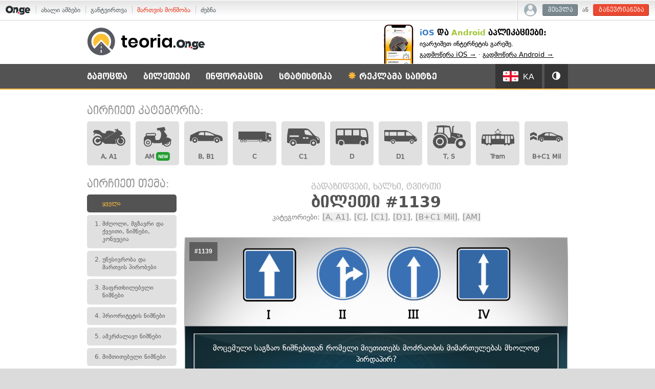

--- FILE ---
content_type: text/html; charset=UTF-8
request_url: http://teoria.on.ge/tickets?ticket=1139
body_size: 13797
content:
<!DOCTYPE html>
<html>
<head>
    <script>
        function getLocaleGA() {
            var cookie_value = "; "+document.cookie;
            var cookie_parts = cookie_value.split("; exam-settings=");
            if (cookie_parts.length === 2) {
                var settings = cookie_parts.pop().split(';').shift();
                settings = JSON.parse(decodeURIComponent(settings));
                if(settings.locale) {
                    return settings.locale;
                }
            }
            return "ka";
        }
    </script>
    <!-- Google tag (gtag.js) -->
    <script async src="https://www.googletagmanager.com/gtag/js?id=G-DCVHMQSRGS"></script>
    <script>
    window.dataLayer = window.dataLayer || [];
    function gtag(){dataLayer.push(arguments);}
    gtag('js', new Date());

    gtag('config', 'G-DCVHMQSRGS', {
        "user_locale": getLocaleGA()
    });
    </script>

            <meta charset="utf-8">
    <meta name="apple-itunes-app" content="app-id=1532078416">
    <title>გადაზიდვები, ხალხი, ტვირთი ბილეთი #1139 კატეგორიები: [A, A1], [C], [C1], [D1], [B+C1 Mil], [AM] - თეორია.On.ge</title>
    <meta property="og:type" content="article" />
    <meta property="og:url" content="https://teoria.on.ge/tickets?ticket=1139" />
    <meta property="og:title" content="გადაზიდვები, ხალხი, ტვირთი ბილეთი #1139 კატეგორიები: [A, A1], [C], [C1], [D1], [B+C1 Mil], [AM] - თეორია.On.ge" />
    <meta property="og:image" content="https://teoria.on.ge/files/new/029ca14aea55c852ac6c356eae9642fb.jpg" />
    <meta property="og:description" content="მართვის მოწმობის ახალი ტესტები. დაიხმარეთ თეორიის გამოცდის ყველაზე სრულყოფილი სავარჯიშო საქართველოში!" />
    <meta property="fb:app_id" content="534503209985887" />
    <link rel="icon" href="http://teoria.on.ge/favicon2.ico?v2" type="image/x-icon" />
    <link rel="shortcut icon" href="http://teoria.on.ge/favicon2.ico?v2" type="image/x-icon" />
    <script>
        var TEORIA_FILES_PREFIX = 'new/';
        var SERVER_TIMESTAMP = 1769867253;
        var USER_ID = 0    </script>
    <script type="text/javascript" src="//static.on.ge/global/assets/js/ads.js"></script>
    <script src="//ajax.googleapis.com/ajax/libs/jquery/1.11.0/jquery.min.js"></script>
        <script src="https://cdn.admixer.net/scripts3/loader2.js" async data-inv="//inv-nets.admixer.net/" data-r="single" data-sender="admixer" data-bundle="desktop"></script>
    <script type="text/javascript" src="/js/bootstrap.min.js?v=1.55"></script>
    <script type="text/javascript" src="/js/jquery.tooltipster.min.js?v=1.55"></script>
    <script type="text/javascript" src="/js/jquery.magnific-popup.min.js?v=1.55"></script>
    <script type="text/javascript" src="/js/jquery.scrollup.min.js?v=1.55"></script>
    <script type="text/javascript" src="/js/chart.js?v=1.55"></script>
    <script type="text/javascript" src="/js/cookie.jquery.js?v=1.55"></script>
    <script type="text/javascript" src="/js/fontfaceonload.js?v=1.55"></script>
    <script type="text/javascript" src="/js/onge.pivot.js?v=1.55"></script>
    <script type="text/javascript" src="/js/global.js?v=1.55"></script>
    <script type="text/javascript" src="/js/helpers.js?v=1.55"></script>
    <script type="text/javascript" src="/js/exam.js?v=1.55"></script>
    <script type="text/javascript" src="/js/exam-end.js?v=1.55"></script>
    <script type="text/javascript" src="/js/user.js?v=1.55"></script>
    <script type="text/javascript" src="/js/dropdown-hover.js?v=1.55"></script>
    <script type="text/javascript" src="/js/map.js?v=1.55"></script>
    <link type="text/css" rel="stylesheet" href="/css/bootstrap.min.css?v=1.55">
    <link type="text/css" rel="stylesheet" href="/css/bootstrap-theme.min.css?v=1.55">
    <link type="text/css" rel="stylesheet" href="/css/tooltipster.css?v=1.55">
    <link type="text/css" rel="stylesheet" href="/css/jquery.magnific-popup.css?v=1.55">
    <link type="text/css" rel="stylesheet" href="/css/global.css?v=1.55">
    <link type="text/css" rel="stylesheet" href="/css/global.components.css?v=1.55"/>
    <link type="text/css" rel="stylesheet" href="/css/user.css?v=1.55"/>
    <link type="text/css" rel="stylesheet" href="/css/test_exam.css?v=1.55">
    <link type="text/css" rel="stylesheet" href="/css/static.css?v=1.55">
    <link type="text/css" rel="stylesheet" href="/css/static-extra.css?v=1.55">
    
    <link type="text/css" rel="stylesheet" href="https://account.on.ge/css/onbar-2.css?v=20170827">
    <script type="text/javascript" src="https://account.on.ge/js/onbar.js?v=20160511"></script>

    <script type="text/javascript" src="https://w.sharethis.com/button/buttons.js"></script>
    <script type="text/javascript">stLight.options({
            publisher: "92c38c2f-1d09-4960-8e7f-e1a3e9cca036",
            doNotHash: true,
            doNotCopy: true,
            hashAddressBar: false,
            shorten: false
        });</script>
</head>

<body class="user-anon">



<nav id="onbar">
    <div class="onbar-logo">
        <a class="onbar-logo-link" href="//on.ge"><img class="onbar-logo-image" src="https://static.on.ge/on/assets/static/images/logo2-onge-color.svg" alt="On.ge"/></a>
    </div>
    <div class="onbar-menu">
        <ul class="onbar-sites">
            <li class="obs-newsonge"><a href="https://on.ge" target="_blank">ახალი ამბები</a></li>
            <li class="obs-newsonmag"><a href="https://on.ge/magazine" target="_blank">განტვირთვა</a></li>
            <li class="obs-teoria"><a href="https://teoria.on.ge" class="active">მართვის მოწმობა</a></li>
            <li class="obs-search"><a href="https://search.on.ge" target="_blank">ძებნა</a></li>
        </ul>
    </div>
    <div class="onbar-user">

        <div class="onbar-user-guest">
            <img class="onbar-user-icon-user" src="//static.on.ge/global/assets/images/icon-user-light.svg" alt=""/>
            <a class="onbar-btn-secondary" href="//account.on.ge/signin">შესვლა</a>
            ან
            <a class="onbar-btn-primary" href="//account.on.ge/new">გაწევრიანება</a>
        </div>

        <div class="onbar-user-member">
            <div class="onbar-member-bar">
                <img class="onbar-user-icon-user" src="//static.on.ge/global/assets/images/icon-user-light.svg" alt=""/>
                <span class="onbar-data-username"></span>
                <span class="onbar-caret">&#9662;</span>
            </div>
            <div class="onbar-member-card">
                <img class="onbar-user-icon-user" src="//static.on.ge/global/assets/images/icon-user-light.svg" alt=""/>
                <div class="onbar-member-menu">
                    <div class="onbar-data-username"></div>
                    <div class="onbar-data-id">On.ge ანგარიში #<span class="onbar-data-id-num">0</span></div>
                    <a class="onbar-member-menu-item" href="//account.on.ge/profile">ანგარიშის პარამეტრები</a>
                    <a class="onbar-member-menu-item" href="//account.on.ge/signout">გასვლა &rarr;</a>
                </div>
            </div>
        </div>

    </div>
</nav>


<script>
    window.fbAsyncInit = function () {
        FB.init({
            appId: '534503209985887',
            xfbml: true,
            version: 'v2.2'
        });
    };

    (function (d, s, id) {
        var js, fjs = d.getElementsByTagName(s)[0];
        if (d.getElementById(id)) {
            return;
        }
        js = d.createElement(s);
        js.id = id;
        js.src = "//connect.facebook.net/en_US/sdk.js";
        fjs.parentNode.insertBefore(js, fjs);
    }(document, 'script', 'facebook-jssdk'));
</script>
<header>
    <div class="header-top">
        <div class="container">
            <div class="row">
                <h1 class="col-xs-5 site-logo">
                    <a href="/">
                        <img class="logo" src="/image/logo2-main.svg"
                             alt="მართვის მოწმობის (პრავის) ტესტები და გამოცდა">
                    </a>
                </h1>
                
                                
                <div class="top-announcement">
                    <!--
                    <span class="ann-title">ავტოსკოლების საყურადღებოდ:</span>
                    დაამატეთ თქვენი სკოლა ჩვენს საიტზე.<br><ahttps://goo.gl/forms/tKxaQr1omi" target="_blank">შეავსეთ ეს ფორმა &rarr;</a>
                    -->
                    <span class="ann-title"><span style="color:#397cc6; text-transform:none;">iOS</span> და <span style="text-transform:none;">Android</span> აპლიკაციები:</span>
                    ივარჯიშეთ ინტერნეტის გარეშე.<br><a href="https://apps.apple.com/us/app/teoria-on-ge/id1532078416" style="display:inline-block" target="_blank">გადმოწერა iOS &rarr;</a> &middot; <a href="https://play.google.com/store/apps/details?id=com.teoria" style="display:inline-block" target="_blank">გადმოწერა Android &rarr;</a>
                </div>

            </div>
        </div>
    </div>
    <div class="header-bottom">
        <div class="container">
            <div class="row">
                <nav class="col-xs-12 main-menu">
                    <ul class="ul-1 clearfix menu-left" data-active="/tickets">
    <li class="li-1 main-first">
        <a class="a-1" href="/exam">გამოცდა</a>
    </li>
    <li class="li-1">
        <a class="a-1" href="#">ბილეთები</a>
        <ul class="ul-2 menu-sub">
            <li class="li-2"><a class="a-2" href="/tickets/2" data-category-link-pattern="/tickets/{CAT}">ბილეთების სია</a></li>
            <li class="li-2"><a class="a-2" href="/tickets/downloads">ბილეთების ჩამოტვირთვა</a></li>
        </ul>
    </li>
    <li class="li-1">
        <a class="a-1" href="#">ინფორმაცია</a>
        <ul class="ul-2 menu-sub">
            <li class="li-2"><a class="a-2" href="/info/categories">მართვის მოწმობის კატეგორიები</a></li>
            <li class="li-2"><a class="a-2" href="/info/theory">თეორიული გამოცდის შესახებ</a></li>
            <li class="li-2"><a class="a-2" href="/info/signs">საგზაო ნიშნების ცნობარი</a></li>
            <li class="li-2"><a class="a-2" href="/info/officer">მარეგულირებლის სიგნალების ახსნა</a></li>
            <li class="li-2"><a class="a-2" href="/info/faq">კითხვები და პასუხები</a></li>
            <li class="li-2"><a class="a-2" href="/info/schools">ავტოსკოლების კატალოგი</a></li>
        </ul>
    </li>
    <li class="li-1">
        <a class="a-1" href="#">სტატისტიკა</a>
        <ul class="ul-2 menu-sub">
            <li class="li-2"><a class="a-2" href="/stats">მომხმარებლების სტატისტიკა</a></li>
            <li class="li-2"><a class="a-2" href="/rating">შეჯიბრი</a></li>
        </ul>
    </li>
        <li class="li-1  user-menu-item">
        <a class="a-1 ads-pdf-link" target="_blank" href="https://on.ge/ads"><span class="glyphicon glyphicon-asterisk"></span> რეკლამა საიტზე</a>
    </li>
</ul>

<ul class="ul-1 clearfix menu-right menu-settings">
    <li class="li-1 settings-lang">
        <a class="a-1 current-lang" href="#"><span class="flag blank"></span> <span class="lang-name"></span></a>
        <ul class="ul-2 menu-sub">
            <li class="menu-blank menu-label">
                ტესტების ენა / Tests language / Язык тестов
            </li>
            <li class="li-2"><a class="a-2" href="#" data-value="ka"><span class="flag ka"></span>ქართული (Georgian)</a></li>
            <li class="li-2"><a class="a-2" href="#" data-value="ab"><span class="flag ab"></span>Аҧсшәа (Abkhazian)</a></li>
            <li class="li-2"><a class="a-2" href="#" data-value="az"><span class="flag az"></span>Azərbaycan (Azerbaijani)</a></li>
            <li class="li-2"><a class="a-2" href="#" data-value="en"><span class="flag en"></span>English</a></li>
            <li class="li-2"><a class="a-2" href="#" data-value="hy"><span class="flag hy"></span>Հայերեն (Armenian)</a></li>
            <li class="li-2"><a class="a-2" href="#" data-value="os"><span class="flag os"></span>Ирон (Ossetian)</a></li>
            <li class="li-2"><a class="a-2" href="#" data-value="ru"><span class="flag ru"></span>Русский (Russian)</a></li>
            <li class="li-2"><a class="a-2" href="#" data-value="tr"><span class="flag tr"></span>Türkçe (Turkish)</a></li>
        </ul>
    </li>
    <li class="li-1 settings-skin">
        <a class="a-1 current-skin" href="#"><span class="glyphicon glyphicon-adjust"></span></a>
        <ul class="ul-2 menu-sub">
            <li class="menu-blank menu-label">
                ბილეთების ფერი
            </li>
            <li class="menu-blank">
                <div class="btn-group" data-toggle="buttons">
                    <label class="btn btn-default skin-btn-dark active">
                        <input type="radio" name="skin-radio" value="dark" checked> მუქი
                    </label>
                    <label class="btn btn-default skin-btn-light">
                        <input type="radio" name="skin-radio" value="light"> ღია
                    </label>
                </div>
            </li>
        </ul>
    </li>
</ul>                </nav>
            </div>
        </div>
    </div>
</header>

    <div class="admixer-ad" id='admixer_c8582a5f60244fc392969e57a4048b62_zone_97151_sect_28562_site_23193' data-sender='admixer'></div>

<section class="content-wrapper">
        <div class="container">
        <div class="pivot pivot-desktop" data-slot="#T-01" style="margin: 20px -15px 30px;">
            <div class="admixer-ad" id='admixer_6673345c5c22439397909172ab427151_zone_78179_sect_28562_site_23193' data-sender='admixer'></div>
        </div>
        <div class="pivot pivot-desktop pivot-banner-t05 pivot-banner-t05-left" data-slot="#T-05">
            <div class="admixer-ad" id='admixer_33c5cd8461ee4d0bae539e8680cb6870_zone_78189_sect_28562_site_23193' data-sender='admixer'></div>
        </div>
        <div class="pivot pivot-desktop pivot-banner-t05 pivot-banner-t05-right" data-slot="#T-05">
            <div class="admixer-ad" id='admixer_039d6e4fc1454097b37c442179d9f5b6_zone_78190_sect_28562_site_23193' data-sender='admixer'></div>
        </div>
                        
<div class="page-tickets-list">

    <h2 class="tickets-cats-title">აირჩიეთ კატეგორია:</h2>
    
    <ul class="tickets-cats-list clearfix">
		  		    		<li class="cat-item cat-1 " title="მოტოციკლი, მსუბუქი მოტოციკლი">
  			<a href="/tickets/1">
  				<span class="svg-wrapper">
  					<svg version="1.1" id="Layer_1" xmlns="http://www.w3.org/2000/svg" xmlns:xlink="http://www.w3.org/1999/xlink" x="0px" y="0px"
	 viewBox="0 0 99 53" enable-background="new 0 0 99 53" xml:space="preserve">
<g id="Layer_x0020_1">
	<path fill="#0A0B0C" d="M25.6,38.8l-4.8,0.5c-0.9,2.3-3.1,3.9-5.7,3.9c-3.3,0-6-2.7-6-6c0-3.3,2.7-6,6-6c1.4,0,2.6,0.4,3.6,1.2
		l5.4-0.7c-1.9-3-5.2-5-9-5c-5.8,0-10.6,4.7-10.6,10.6c0,5.8,4.7,10.6,10.6,10.6C20.4,47.8,24.8,43.9,25.6,38.8L25.6,38.8z
		 M69.5,18.2h1.8l-6.9,6.7l-1.7,0C62.7,24.9,69.5,18.2,69.5,18.2z M3.6,6l2.5-1.4l11.2,0.2c12,3.7,6.2,9.7,22,10.1
		c0.6-9.3,8.8-10.5,24.4-5.2c1.7,0.6,2.4,1.4,2.2,2.5L35.5,31.9l0.5,0.4l33-21.4l-0.2-2.7l1.4-1l1.9,2.5l1.3-1.7l-5.7-2.8l-1.2-2
		L67.7,2c1.8,0.5,3.5,1,5.1,1.4c0.3,0.1,0.3-3.3,0.6-3.3c2.4,0.2,4.2,3.9,3.8,4.8c6.9,2.8,10.9,5.9,12.2,9.4c1.2,2.6,0.3,4-1.2,5
		l-1.6,0.1c-1.4,1.2-3.6,2.5-4.9,3.9c0.1-0.9,11.8,0.6,10.6,2.2c0,0-0.3,0.1-0.8,0.1C96,28.2,99,33,99,38.4
		c0,7.9-6.4,14.3-14.3,14.3c-7.9,0-14.3-6.4-14.3-14.3c0-2.7,0.8-5.3,2.1-7.5c-2.3,2.2-3.8,4.1-3.3,5.4c0.2,4.1,1.8,11.1,0.5,10.7
		l-32.3-0.1c-2.3-2.4-5.6-4.2-7.3-7c-1.3,7.1-7.4,12.4-14.9,12.4C6.8,52.3,0,45.6,0,37.2c0-8.3,6.8-15.1,15.1-15.1
		c6.1,0,11.4,3.6,13.7,8.8l-1.2-4.7l-1.7-3.1L19.1,17l-1,0.9L9.3,15c-2.1,1.6-4,3.4-5.4,5.5l-1.4,0c0.6-2.4,1.6-4.6,3.8-6.5
		l-4.6-2.1l-0.5-3l2.3,0l0.7-0.9L3.6,6L3.6,6z M86.4,28l0.1,2.7c3.5,0.8,6.1,4,6.1,7.7c0,4.4-3.6,7.9-7.9,7.9
		c-4.4,0-7.9-3.6-7.9-7.9c0-2.8,1.5-5.3,3.7-6.7c-0.4-0.8-0.8-1.6-1.2-2.4c-3.1,1.8-5.2,5.2-5.2,9.1c0,5.8,4.7,10.6,10.6,10.6
		c5.8,0,10.6-4.7,10.6-10.6C95.2,33.2,91.4,28.8,86.4,28L86.4,28z"/>
</g>
</svg>
  				</span>
  				<span class="cat-label">A, A1</span>
  			</a>
  		</li>
				    		<li class="cat-item cat-10 " title="მოპედი და მსუბუქი კვადროციკლი">
  			<a href="/tickets/10">
  				<span class="svg-wrapper">
  					<svg version="1.1" id="Layer_1" xmlns="http://www.w3.org/2000/svg" xmlns:xlink="http://www.w3.org/1999/xlink" x="0px" y="0px"
	 viewBox="0 0 76.5 53" style="enable-background:new 0 0 76.5 53;" xml:space="preserve">
<path d="M20.1,39.4c0,1.2-0.5,2.3-1.3,3.2c-0.8,0.8-2,1.3-3.2,1.3s-2.3-0.5-3.2-1.3s-1.3-2-1.3-3.2c0-1.2,0.5-2.3,1.3-3.2
	c0.8-0.8,2-1.3,3.2-1.3c1.2,0,2.3,0.5,3.2,1.3C19.6,37.1,20.1,38.2,20.1,39.4L20.1,39.4z M18.1,39.4c0-0.7-0.3-1.3-0.7-1.7
	c-0.5-0.5-1.1-0.7-1.7-0.7c-0.7,0-1.3,0.3-1.7,0.7c-0.5,0.5-0.7,1.1-0.7,1.7c0,0.7,0.3,1.3,0.7,1.7s1.1,0.7,1.7,0.7
	c0.7,0,1.3-0.3,1.7-0.7C17.8,40.7,18.1,40,18.1,39.4L18.1,39.4z M70,35.5L69,36c0.4,1.1,0.6,2.2,0.6,3.4c0,2.7-1.2,5.4-3.3,7.2
	c-2.1,1.8-4.8,2.6-7.5,2.3c-2.7-0.4-5.1-1.9-6.7-4.2l-1.1,0.6h0c-0.2,0.1-0.5,0.1-0.8,0.1c-0.3-0.1-0.5-0.3-0.6-0.5
	c-0.9-1.7-1.3-3.5-1.3-5.4l-4.8,1.4c-0.1,0-0.2,0-0.3,0H28.9c-0.6,0-1-0.5-1-1v-0.1h-2.8c-0.1,2.7-1.3,5.2-3.4,6.9
	c-2,1.7-4.7,2.5-7.4,2.2s-5-1.8-6.6-4s-2.1-4.9-1.5-7.6l-0.2-5.7v0c0-1.6,0.5-3.3,1.4-4.6c0.9-1.4,2.2-2.4,3.7-3.1
	c-0.6-0.8-0.9-1.7-0.8-2.7c0.1-1,0.5-1.9,1.2-2.5c0.7-0.7,1.6-1,2.6-1h10.6c0.6,0,1,0.5,1,1c0,0.6-0.5,1-1,1H14.2
	c-0.6,0-1.2,0.3-1.5,0.8c-0.3,0.5-0.4,1.2-0.1,1.7c0.2,0.6,0.7,1,1.3,1.1l0.1,0c0.1,0,0.2,0,0.3,0h16.4c0.1,0,0.2-0.1,0.3-0.1
	c0.1,0,0.2,0,0.3,0c0.6-0.2,1-0.6,1.2-1.2c0.2-0.6,0.1-1.2-0.2-1.7c-0.3-0.5-0.9-0.8-1.5-0.8h-7.1c-0.6,0-1-0.5-1-1c0-0.6,0.5-1,1-1
	h7.1c1.2,0,2.3,0.6,3,1.5c0.7,0.9,1,2.2,0.7,3.3c-0.3,1.2-1.1,2.1-2.2,2.5l1.1,8.8h8.2c3.4-3.4,5.2-8.1,4.8-12.9l-0.5-6L45.6,15
	c-0.1,0-0.2,0.1-0.3,0.1c-0.4,0-0.8-0.3-0.9-0.7l-1.2-3.2l-4.7,0.5v0c-0.5,0.1-1-0.3-1.1-0.8l-0.8-3.3c-0.1-0.3,0-0.6,0.1-0.8
	c0.2-0.2,0.4-0.4,0.7-0.4l16-2.7c0.5-0.1,1,0.2,1.1,0.7l2.1,5.9c0.1,0.3,0.1,0.5,0,0.8c-0.1,0.2-0.3,0.4-0.6,0.5l-3.4,1.1l7.6,9.8
	c0.2,0.2,0.2,0.5,0.2,0.7l-0.2,2.2c-0.1,0.5-0.5,0.9-1,0.9L59,27.8c2.3-0.2,4.7,0.3,6.7,1.4c2,1.1,3.7,2.8,4.8,4.9
	C70.7,34.6,70.5,35.2,70,35.5L70,35.5z M62.6,39.3l-4,2.1c0.5,0.4,1.1,0.6,1.7,0.5c0.6,0,1.2-0.3,1.6-0.8c0.4-0.5,0.7-1.1,0.7-1.7
	C62.6,39.4,62.6,39.3,62.6,39.3L62.6,39.3z M23.1,39.4c0-2-0.8-3.9-2.2-5.3c-1.4-1.4-3.3-2.2-5.3-2.2s-3.9,0.8-5.3,2.2
	c-1.4,1.4-2.2,3.3-2.2,5.3c0,2,0.8,3.9,2.2,5.3c1.4,1.4,3.3,2.2,5.3,2.2c2,0,3.9-0.8,5.3-2.2C22.3,43.3,23.1,41.4,23.1,39.4
	L23.1,39.4z M67.6,39.4L67.6,39.4c0-0.8-0.1-1.7-0.4-2.5l-2.8,1.4v0c0.3,1.3,0,2.7-0.8,3.8c-0.8,1.1-2.1,1.7-3.5,1.8
	c-1.4,0-2.7-0.5-3.5-1.6L54,43.7v0c1.2,1.7,3.1,2.9,5.3,3.1c2.1,0.2,4.3-0.4,5.8-1.8C66.7,43.5,67.6,41.5,67.6,39.4L67.6,39.4z"/>
</svg>
  				</span>
  				<span class="cat-label">AM<span class="cat-new">NEW</span></span>
  			</a>
  		</li>
				    		<li class="cat-item cat-2 " title="მსუბუქი ავტომობილი, კვადროციკლი">
  			<a href="/tickets/2">
  				<span class="svg-wrapper">
  					<svg version="1.1" id="Layer_1" xmlns="http://www.w3.org/2000/svg" xmlns:xlink="http://www.w3.org/1999/xlink" x="0px" y="0px"
	 viewBox="0.3 33.9 99.4 36.7" enable-background="new 0.3 33.9 99.4 36.7" xml:space="preserve">
<g id="Layer_1_1_" display="none">
	<g id="St9YL3_1_" display="inline" opacity="0.39">
	</g>
</g>
<g id="Layer_2">
	<path d="M15.5,55.4c-4.2,0-7.6,3.4-7.6,7.6s3.4,7.6,7.6,7.6c4.2,0,7.6-3.4,7.6-7.6S19.7,55.4,15.5,55.4z M15.5,66.2
		c-1.8,0-3.2-1.4-3.2-3.2s1.4-3.2,3.2-3.2c1.8,0,3.2,1.4,3.2,3.2C18.7,64.7,17.3,66.2,15.5,66.2z"/>
	<path d="M82.5,55.4c-4.2,0-7.6,3.4-7.6,7.6c0,4.2,3.4,7.6,7.6,7.6c4.2,0,7.6-3.4,7.6-7.6C90.2,58.8,86.7,55.4,82.5,55.4z
		 M82.5,66.2c-1.8,0-3.2-1.4-3.2-3.2s1.4-3.2,3.2-3.2s3.2,1.4,3.2,3.2S84.3,66.2,82.5,66.2z"/>
	<path d="M78.2,44.5c0,0-18.8-8.8-24.8-10c-6-1.3-26.6-0.1-28.6,1.2l-11.5,5.6L2.1,46.8L0.3,57.5c0,0-0.1,6.3,0.4,7.8h5.5L6.3,63
		c0-5.1,4.1-9.2,9.2-9.2c5.1,0,9.2,4.1,9.2,9.2l0.2,2.2h48.4l0-2.8c0-5.1,3.9-8.9,9-8.9s9.5,3.8,9.5,8.9L92,65c0,0,5.8,0.3,7.7-0.4
		c0,0,0.7-9.8-2.9-13.4C93.6,48.3,87.2,46.4,78.2,44.5z M26,45.9c0,0,2.4-5,4.9-6.9c1.9-1.6,12.4-1.6,12.4-1.6l0.4,9.7L26,45.9z
		 M71.6,48.2l-24.7-1l-0.6-9.8c9.2-0.3,19.6,4.5,25.6,8.1C77.9,48.9,71.6,48.2,71.6,48.2z"/>
</g>
</svg>
  				</span>
  				<span class="cat-label">B, B1</span>
  			</a>
  		</li>
				    		<li class="cat-item cat-3 " title="სატვირთო ავტომობილი">
  			<a href="/tickets/3">
  				<span class="svg-wrapper">
  					<svg version="1.1" id="Layer_1" xmlns="http://www.w3.org/2000/svg" xmlns:xlink="http://www.w3.org/1999/xlink" x="0px" y="0px"
	 viewBox="0.2 32.9 99.5 32.2" enable-background="new 0.2 32.9 99.5 32.2" xml:space="preserve">
<g>
	<path d="M23.5,61.1c0-1.5-1.2-2.7-2.7-2.7s-2.7,1.2-2.7,2.7c0,1.5,1.2,2.7,2.7,2.7S23.5,62.5,23.5,61.1L23.5,61.1z M13.1,61.1
		c0-1.5-1.2-2.7-2.7-2.7c-1.5,0-2.7,1.2-2.7,2.7c0,1.5,1.2,2.7,2.7,2.7C11.9,63.8,13.1,62.5,13.1,61.1L13.1,61.1z M91.9,45.4
		c0,2.7,2.1,2.8,5.9,4l1.4,0.4v-6.4c0-0.8-0.6-1.4-1.4-1.4h-5.9V45.4L91.9,45.4z M72.6,61.1c0-2.7-2.2-4.9-4.9-4.9
		c-0.9,0-1.7,0.2-2.4,0.6c-1.5,0.8-2.5,2.4-2.5,4.3c0,0.5,0.1,0.9,0.2,1.3h-1.1v-5.6l-1.9,0v5.6H26.6v-1.2h32.2V58H26.6v-1.2h-3.4
		c1.5,0.8,2.5,2.4,2.5,4.3v0.1h-0.8c0,2.2-1.8,4-4.1,4c-2.2,0-4-1.8-4.1-4h-0.9v-0.1c0-1.8,1-3.5,2.5-4.3h-5.6
		c1.5,0.8,2.5,2.4,2.5,4.3l0,0.1h-0.8c0,2.2-1.8,4-4.1,4c-2.2,0-4-1.8-4.1-4H5.5v-0.1c0-1.8,1-3.5,2.5-4.3H0.2V32.9h83.2v23.9l1.4,0
		v-1.9V35.8C85.3,35.9,93,38,93,38c4.3,1.4,6.7,1.5,6.7,4.6v11.7c0,0.4-0.3,1-0.9,1.4c0.6,0.5,0.9,1,0.9,1.4v2.3V60
		c0,0.8-1.1,2.2-3.8,2.4c0.1-0.4,0.2-0.9,0.2-1.3c0-2.7-2.2-4.9-4.9-4.9c-2.7,0-4.9,2.2-4.9,4.9c0,0.5,0.1,0.9,0.2,1.3h-0.8h-0.3
		h-0.5H72.4C72.5,62,72.6,61.5,72.6,61.1L72.6,61.1z M93.9,61.1c0-1.5-1.2-2.7-2.7-2.7c-1.5,0-2.7,1.2-2.7,2.7
		c0,1.5,1.2,2.7,2.7,2.7C92.7,63.8,93.9,62.5,93.9,61.1L93.9,61.1z M95.3,61.1c0,2.2-1.8,4.1-4.1,4.1c-2.2,0-4.1-1.8-4.1-4.1
		c0-2.2,1.8-4.1,4.1-4.1C93.5,57,95.3,58.8,95.3,61.1L95.3,61.1z M70.4,61.1c0-1.5-1.2-2.7-2.7-2.7c-1.5,0-2.7,1.2-2.7,2.7
		c0,1.5,1.2,2.7,2.7,2.7S70.4,62.5,70.4,61.1L70.4,61.1z M71.7,61.1c0,2.2-1.8,4.1-4.1,4.1s-4.1-1.8-4.1-4.1c0-2.2,1.8-4.1,4.1-4.1
		C69.9,57,71.7,58.8,71.7,61.1L71.7,61.1z"/>
</g>
</svg>
  				</span>
  				<span class="cat-label">C</span>
  			</a>
  		</li>
				    		<li class="cat-item cat-4 " title="მცირე სატვირთო ავტომობილი">
  			<a href="/tickets/4">
  				<span class="svg-wrapper">
  					<svg version="1.1" id="Layer_1" xmlns="http://www.w3.org/2000/svg" xmlns:xlink="http://www.w3.org/1999/xlink" x="0px" y="0px"
	 viewBox="0 23.6 100 52.8" enable-background="new 0 23.6 100 52.8" xml:space="preserve">
<g>
	<path d="M71.6,67.6c0,4.9,3.9,8.8,8.8,8.8c4.9,0,8.8-3.9,8.8-8.8c0-4.9-3.9-8.8-8.8-8.8C75.5,58.8,71.6,62.7,71.6,67.6z M76.3,67.6
		c0-2.2,1.8-4.1,4.1-4.1c2.2,0,4.1,1.8,4.1,4.1c0,2.2-1.8,4.1-4.1,4.1C78.1,71.7,76.3,69.8,76.3,67.6z M9.4,67.6
		c0,4.9,3.9,8.8,8.8,8.8s8.8-3.9,8.8-8.8c0-4.9-3.9-8.8-8.8-8.8C13.4,58.8,9.4,62.7,9.4,67.6z M14.2,67.6c0-2.2,1.8-4.1,4.1-4.1
		c2.2,0,4.1,1.8,4.1,4.1c0,2.2-1.8,4.1-4.1,4.1C16,71.7,14.2,69.8,14.2,67.6z M0.1,65.9c0,0.1,0,0.1,0,0.2c0.2,0.7,0.4,0.9,1.6,1.2
		c0.8,0.2,3.7,0.9,6,1.4c0-0.3-0.1-0.7-0.1-1c0-5.9,4.8-10.6,10.6-10.6c5.9,0,10.6,4.8,10.6,10.6c0,0.9-0.1,1.8-0.3,2.6
		c8.8,0,33.6,0.1,41.6,0.1c-0.2-0.9-0.3-1.8-0.3-2.7c0-5.9,4.8-10.6,10.6-10.6S91,61.7,91,67.6c0,0.6-0.1,1.2-0.2,1.8
		c0.3,0.1,0.7,0.1,1.2,0.1c1.7,0,4.3-0.3,5.2-0.7c1.7-0.6,3.3-2,2.6-7.5c-0.1-0.7-0.2-1.3-0.2-2c-0.5-4.6-0.8-7.9-6.6-10.4
		c-6.3-2.7-7.2-3.1-7.2-3.1c0,0-0.2-0.1-0.2-0.1l-0.3-0.1c0,0-14.8-15.8-17.3-17.8c-2.4-2-6.3-4.3-11.1-4.3c0,0-51.5,0-51.6,0
		c-0.4,0-1.3,0.2-1.8,2c-0.6,2.1-3.1,18.5-3.2,21.8C0.1,49.9-0.1,65.2,0.1,65.9z M89,50.5c0.1-0.2,0.3-0.4,0.6-0.4c0,0,0.1,0,0.1,0
		c5.4,1,6.4,3.6,7.2,7.5c0,0.2,0,0.4-0.1,0.5c-0.1,0.1-0.3,0.2-0.5,0.2H94c-0.3,0-0.6-0.2-0.6-0.5l0-0.1c-0.4-2.8-0.7-4.6-4.1-6.4
		C89,51.1,88.9,50.8,89,50.5z M57.5,52.5c0-1.2,1-2.2,2.3-2.2H63c1.2,0,2.2,1,2.2,2.2s-1,2.2-2.2,2.2h-3.2
		C58.5,54.7,57.5,53.7,57.5,52.5z M56.2,41.9c-0.5,0-1.2-0.6-2.2-5.3c-1.1-5.3-0.8-7.1-0.7-7.4c0-0.1,0-0.1,0.1-0.2
		c0.1-0.2,0.3-0.3,1.5-0.4c0.9,0,2.1,0,3.7,0c4.5,0.2,4.9,0.6,5,0.7c0.4,0.3,1.9,1.2,6.1,5.7c5.8,6.3,7.6,9.2,7.6,9.3
		c0.1,0.1,0.1,0.3,0.1,0.4c-0.1,0.1-0.2,0.2-0.3,0.2c0,0,0,0,0,0c-0.1,0-5.4-0.4-13.2-1.7c-3-0.5-5.2-0.9-6.5-1.2
		C56.7,42.1,56.4,42,56.2,41.9z M48.2,52.5c0-1.2,1-2.2,2.2-2.2h3.2c1.2,0,2.2,1,2.2,2.2s-1,2.2-2.2,2.2h-3.2
		C49.2,54.7,48.2,53.7,48.2,52.5z M7.1,46.9c0-1.2,1-2.2,2.2-2.2h25c1.2,0,2.2,1,2.2,2.2c0,1.2-1,2.2-2.2,2.2h-25
		C8.2,49.1,7.1,48.1,7.1,46.9z"/>
</g>
</svg>
  				</span>
  				<span class="cat-label">C1</span>
  			</a>
  		</li>
				    		<li class="cat-item cat-5 " title="ავტობუსი">
  			<a href="/tickets/5">
  				<span class="svg-wrapper">
  					<svg version="1.1" id="Layer_1" xmlns="http://www.w3.org/2000/svg" xmlns:xlink="http://www.w3.org/1999/xlink" x="0px" y="0px"
	 viewBox="0 24.1 100 51" enable-background="new 0 24.1 100 51" xml:space="preserve">
<circle cx="83" cy="68" r="7.2"/>
<circle cx="16.9" cy="68" r="7.2"/>
<path d="M0,30.1l0,37.1c0,2.2,1.8,4,4,4h3.5C7.2,70.2,7,69.1,7,68c0-5.5,4.5-9.9,9.9-9.9c5.5,0,9.9,4.4,9.9,9.9
	c0,1.1-0.2,2.2-0.5,3.2h47.3c-0.3-1-0.5-2.1-0.5-3.2c0-5.5,4.4-9.9,9.9-9.9c5.5,0,9.9,4.4,9.9,9.9c0,1.1-0.2,2.2-0.5,3.2h3.3
	c2.1,0,3.9-1.6,4-3.7c0.9-13.3,0.1-25.7-3.2-36.7c-1.2-3.9-4.8-6.6-8.9-6.6H6C2.7,24.1,0,26.8,0,30.1z M76,28.3h11.6
	c2.2,0,4.2,1.5,4.9,3.6c1.6,5.6,2.7,11.6,3.1,18.3H81.9L76,45.8V28.3z M53,28.3h19V45H53V28.3z M28,28.3h21V45H28V28.3z M4.2,29.9
	c0-0.9,0.7-1.6,1.6-1.6H24V45H4.2V29.9z"/>
</svg>
  				</span>
  				<span class="cat-label">D</span>
  			</a>
  		</li>
				    		<li class="cat-item cat-6 " title="მიკროავტობუსი">
  			<a href="/tickets/6">
  				<span class="svg-wrapper">
  					<svg version="1.1" id="Your_Icon" xmlns="http://www.w3.org/2000/svg" xmlns:xlink="http://www.w3.org/1999/xlink" x="0px" y="0px"
	 viewBox="2 28.4 96.4 41.6" enable-background="new 2 28.4 96.4 41.6" xml:space="preserve">
<path d="M77.1,64.2c0,3.2,2.6,5.8,5.8,5.8c3.2,0,5.8-2.6,5.8-5.8c0-3.2-2.6-5.8-5.8-5.8C79.7,58.3,77.1,61,77.1,64.2z M79.9,64.2
	c0-1.7,1.3-3,3-3c1.7,0,3,1.3,3,3s-1.3,3-3,3C81.2,67.2,79.9,65.8,79.9,64.2z M22,64.2c0,3.2,2.6,5.8,5.8,5.8s5.8-2.6,5.8-5.8
	c0-3.2-2.6-5.8-5.8-5.8C24.6,58.3,22,61,22,64.2z M24.8,64.2c0-1.7,1.3-3,3-3s3,1.3,3,3s-1.3,3-3,3C26.2,67.2,24.8,65.8,24.8,64.2z
	 M2,29.9v30.2c0,0.8,0.7,1.5,1.5,1.5l15.9,1.6h1.2c0.5-3.6,3.5-6.4,7.3-6.4c3.7,0,6.8,2.8,7.3,6.4h24.7H63h12.6
	c0.5-3.6,3.5-6.4,7.3-6.4c3.8,0,6.9,2.9,7.3,6.5l3,0c4,0,5.3-3.3,5.3-7.3c0-2.4-1.1-4.5-2.9-5.8L74.6,33.7c0,0-6.6-5.3-11.6-5.3H3.5
	C2.7,28.4,2,29.1,2,29.9z M94,51.5c0.2-0.6,0.5-0.6,1.6,0.2c1.2,0.9,1.6,3,1.7,3.5c0.1,0.5-0.4,0.9-1,0.9c-0.6,0-1.4,0-1.8-0.7
	C94.3,54.8,93.9,52.1,94,51.5z M66.2,44.4v-8.9c0-0.8,0.7-1.5,1.5-1.5h2.5c0,0,2.2-0.2,4.8,2c2.4,2,7.1,5.7,9.7,7.8
	c1.3,1,0.5,2.1-0.3,2.1H67.7C66.9,45.9,66.2,45.3,66.2,44.4L66.2,44.4z M40.6,44.4v-8.9c0-0.8,0.7-1.5,1.5-1.5h17.9
	c0.8,0,1.5,0.7,1.5,1.5v8.9c0,0.8-0.7,1.5-1.5,1.5H42C41.2,45.9,40.6,45.3,40.6,44.4L40.6,44.4z M17.4,35.5c0-0.8,0.7-1.5,1.5-1.5
	h17.9c0.8,0,1.5,0.7,1.5,1.5v8.9c0,0.8-0.7,1.5-1.5,1.5H18.9c-0.8,0-1.5-0.7-1.5-1.5C17.4,44.4,17.4,35.5,17.4,35.5z M4.3,35.5
	c0-0.8,0.7-1.5,1.5-1.5h7.9c0.8,0,1.5,0.7,1.5,1.5v8.9c0,0.8-0.7,1.5-1.5,1.5H5.7c-0.8,0-1.5-0.7-1.5-1.5V35.5z"/>
</svg>
  				</span>
  				<span class="cat-label">D1</span>
  			</a>
  		</li>
				    		<li class="cat-item cat-7 " title="სასოფლო-სამეურნეო და საგზაო-სამშენებლო მანქანები">
  			<a href="/tickets/7">
  				<span class="svg-wrapper">
  					<svg version="1.1" id="Calque_1" xmlns="http://www.w3.org/2000/svg" xmlns:xlink="http://www.w3.org/1999/xlink" x="0px" y="0px"
	 viewBox="0.8 15.6 100 71" enable-background="new 0.8 15.6 100 71" xml:space="preserve">
<g>
	<path d="M22,57.1c-4.5,0-8.2,3.7-8.2,8.2s3.7,8.2,8.2,8.2c4.5,0,8.2-3.7,8.2-8.2C30.2,60.8,26.6,57.1,22,57.1z"/>
	<path d="M22,44C10.3,44,0.8,53.6,0.8,65.3C0.8,77,10.3,86.6,22,86.6c11.7,0,21.3-9.5,21.3-21.3C43.3,53.6,33.8,44,22,44z M22,77.3
		c-6.6,0-12-5.4-12-12s5.4-12,12-12s12,5.4,12,12S28.6,77.3,22,77.3z"/>
	<path d="M85.6,56.3c-8.4,0-15.1,6.8-15.1,15.1c0,8.4,6.8,15.2,15.1,15.2c8.4,0,15.2-6.8,15.2-15.2C100.8,63.1,94,56.3,85.6,56.3z
		 M85.6,78.6c-3.9,0-7.1-3.2-7.1-7.1c0-3.9,3.2-7.1,7.1-7.1c3.9,0,7.1,3.2,7.1,7.1C92.7,75.4,89.5,78.6,85.6,78.6z"/>
	<path d="M73.3,57.7c-3.2-2.5-8.3-5.5-15.2-7v-1.9c7.8,1.6,13.4,5,16.7,7.7c3-2.2,6.7-3.5,10.7-3.5c2.2,0,4.3,0.4,6.2,1.1
		c-0.2-4.7-0.8-9.8-2.4-10.3c-7.8-2.9-17.9-4.6-26.1-5.4V23.3c0-2.1,1.1-2.6,1.2-2.7c1-0.3,1.6-1.3,1.3-2.3c-0.3-1-1.3-1.6-2.3-1.3
		c-1.5,0.4-4,2.2-4,6.3v14.8c-0.6,0-1.1-0.1-1.7-0.1l-4.4-19c-0.2-0.7-0.8-1.3-1.5-1.4c-0.9-0.2-22.5-3.9-38.8-0.6
		c-1,0.2-1.7,1.2-1.5,2.2c0.2,1,1.2,1.7,2.2,1.5c0.2,0,0.5-0.1,0.7-0.1l-3,17.4c0,0,0,0.1,0,0.1h-0.7c-3.6,0-4.3,2.3-4.3,2.3
		l-2.2,5.5l1.8,0.9C10.5,43,16,40.9,22,40.9c13.5,0,24.5,11,24.5,24.4c0,2.4-0.4,4.6-1,6.8h21.8c0-0.2,0-0.5,0-0.8
		C67.2,66,69.6,61.1,73.3,57.7z M80.6,44.5c0.5-0.2,1,0,1.2,0.5l1.5,3.9c0.2,0.5-0.1,1-0.5,1.2c-0.1,0-0.2,0.1-0.3,0.1
		c-0.4,0-0.7-0.2-0.9-0.6L80,45.7C79.8,45.2,80.1,44.6,80.6,44.5z M76.1,44.5c0.5-0.2,1,0,1.2,0.5l1.5,3.9c0.2,0.5-0.1,1-0.5,1.2
		c-0.1,0-0.2,0.1-0.3,0.1c-0.4,0-0.7-0.2-0.9-0.6l-1.5-3.9C75.4,45.2,75.6,44.6,76.1,44.5z M31.7,38.9c-1.5-0.5-2.9-0.8-4.2-0.9
		H15.4l2.8-16.3h13.5V38.9z M54.4,53.5l-6.9,0c-2.3-6.1-7.2-10.5-12-13V21.7h14.7l4.2,18L54.4,53.5L54.4,53.5L54.4,53.5z"/>
</g>
</svg>
  				</span>
  				<span class="cat-label">T, S</span>
  			</a>
  		</li>
				    		<li class="cat-item cat-8 " title="ტრამვაი">
  			<a href="/tickets/8">
  				<span class="svg-wrapper">
  					<svg version="1.1" id="Layer_1" xmlns="http://www.w3.org/2000/svg" xmlns:xlink="http://www.w3.org/1999/xlink" x="0px" y="0px"
	 viewBox="0 25 100 50" enable-background="new 0 25 100 50" xml:space="preserve">
<path d="M97.1,43.6c-0.3-1.1-1.3-1.9-2.4-1.9H70h-8.3l-1.2-1.2c-0.3-0.3-0.8-0.5-1.2-0.5h-1h-1.6h-5l8.3-5.8l-7.9-5.8v-2.5
	c0-0.5-0.4-0.8-0.8-0.8h-2.5c-0.5,0-0.8,0.4-0.8,0.8v2.5L40,34.2l8.3,5.8h-5h-1.6h-1c-0.4,0-0.9,0.2-1.2,0.5l-1.2,1.2H30H5.3
	c-1.1,0-2.1,0.8-2.4,1.9L0,55.1v15h8.3v1.7h5l0,0c0,1.8,1.5,3.2,3.3,3.2c1.8,0,3.3-1.4,3.3-3.2l0.1,0h5l0,0c0,1.8,1.5,3.2,3.3,3.2
	c1.8,0,3.3-1.4,3.3-3.2h36.7c0,1.8,1.5,3.2,3.3,3.2c0,0,0.1,0,0.1,0c1.8,0,3.2-1.5,3.2-3.2l0.1,0h5l0,0c0,1.8,1.5,3.2,3.3,3.2
	c0,0,0.1,0,0.1,0c1.8,0,3.2-1.5,3.2-3.2l0.1,0h5v-1.7h8.3v-15L97.1,43.6z M10.4,53.8L10.4,53.8c0,0.7-0.6,1.3-1.3,1.3H5.1H5
	c-0.9,0-1.6-0.8-1.6-1.7c0-0.1,0-0.3,0.1-0.4L5,46.8c0.2-0.5,0.7-0.9,1.2-0.9h3c0.7,0,1.3,0.6,1.3,1.3V53.8z M20,67.1
	c0,0.7-0.6,1.2-1.3,1.2h-4.2c-0.7,0-1.3-0.5-1.3-1.2v-20c0-0.7,0.6-1.3,1.3-1.3l4.2,0.1c0.7,0,1.3,0.5,1.3,1.2V67.1z M28.2,67.1
	c0,0.7-0.5,1.2-1.2,1.2h-4.2c-0.7,0-1.2-0.5-1.2-1.2v-20c0-0.7,0.5-1.3,1.2-1.3l4.2,0.1c0.7,0,1.2,0.5,1.2,1.2V67.1z M41.9,53.8
	c0,0.7-0.6,1.3-1.3,1.3l-8.3,0c0,0-0.1,0-0.1,0c-0.7,0-1.2-0.6-1.2-1.3v-6.7c0-0.7,0.5-1.3,1.2-1.3c0,0,0.1,0,0.1,0l8.3,0.1
	c0.7,0,1.3,0.5,1.3,1.2V53.8z M42.1,34.2l7.9-5.8l7.9,5.8L50,39.7L42.1,34.2z M55.4,53.8c0,0.7-0.6,1.3-1.3,1.3h-8.3
	c-0.7,0-1.3-0.6-1.3-1.3v-6.7c0-0.7,0.6-1.3,1.3-1.3l8.3,0.1c0.7,0,1.3,0.5,1.3,1.2V53.8z M69,53.8c0,0.7-0.6,1.3-1.3,1.3l-8.3,0
	c0,0-0.1,0-0.1,0c-0.7,0-1.2-0.6-1.2-1.3v-6.7c0-0.7,0.5-1.3,1.2-1.3c0,0,0.1,0,0.1,0l8.3,0.1c0.7,0,1.3,0.5,1.3,1.2V53.8z
	 M78.2,67.1c0,0.6-0.5,1.1-1.1,1.2H73c0,0-0.1,0-0.1,0c-0.7,0-1.2-0.5-1.2-1.2v-20c0-0.7,0.5-1.3,1.2-1.3c0,0,0.1,0,0.1,0l4.2,0.1
	c0.6,0,1.1,0.6,1.1,1.2V67.1z M86.7,67.1c0,0.7-0.6,1.2-1.3,1.2h-4.2c-0.7,0-1.3-0.5-1.3-1.2v-20c0-0.7,0.6-1.3,1.3-1.3l4.2,0.1
	c0.7,0,1.3,0.5,1.3,1.2V67.1z M94.9,55.1h-4.1c-0.7,0-1.3-0.6-1.3-1.3h0v-6.7c0-0.7,0.6-1.3,1.3-1.3h3c0.6,0,1.1,0.4,1.2,0.9
	l1.4,6.2c0,0.1,0.1,0.3,0.1,0.4C96.5,54.3,95.8,55.1,94.9,55.1z"/>
</svg>
  				</span>
  				<span class="cat-label">Tram</span>
  			</a>
  		</li>
				    		<li class="cat-item cat-9 " title="B და C1 კატეგორია სამხედრო მოსამსახურეთათვის">
  			<a href="/tickets/9">
  				<span class="svg-wrapper">
  					<svg version="1.1" id="Layer_1" xmlns="http://www.w3.org/2000/svg" xmlns:xlink="http://www.w3.org/1999/xlink" x="0px" y="0px"
	 viewBox="0 143.1 942.4 273.9" enable-background="new 0 143.1 942.4 273.9" xml:space="preserve">
<g id="Layer_2">
	<path d="M328.7,306.2c-30.6,0-55.4,24.8-55.4,55.4s24.8,55.4,55.4,55.4c30.6,0,55.4-24.8,55.4-55.4S359.3,306.2,328.7,306.2z
		 M328.7,384.9c-13.1,0-23.3-10.2-23.3-23.3s10.2-23.3,23.3-23.3c13.1,0,23.3,10.2,23.3,23.3C352,374,341.8,384.9,328.7,384.9z"/>
	<path d="M816.7,306.2c-30.6,0-55.4,24.8-55.4,55.4s24.8,55.4,55.4,55.4c30.6,0,55.4-24.8,55.4-55.4
		C872.8,331,847.3,306.2,816.7,306.2z M816.7,384.9c-13.1,0-23.3-10.2-23.3-23.3s10.2-23.3,23.3-23.3c13.1,0,23.3,10.2,23.3,23.3
		S829.8,384.9,816.7,384.9z"/>
	<path d="M785.4,226.8c0,0-136.9-64.1-180.6-72.8c-43-9.5-193-0.7-207.6,8l-83.8,41.5l-82.3,40.1L218,321.5c0,0-0.7,45.9,2.9,56.8
		H261l0.7-16c0-37.1,29.9-67,67-67s67,29.9,67,67l1.5,16h352.5v-20.4c0-37.1,28.4-64.8,65.6-64.8c37.1,0,69.2,27.7,69.2,64.8
		l1.5,18.9c0,0,42.2,2.2,56.1-2.9c0,0,5.1-71.4-21.1-97.6C897.6,254.5,851,240.7,785.4,226.8z M405.2,237c0,0,17.5-36.4,35.7-50.3
		c13.8-11.7,90.3-11.7,90.3-11.7l2.9,70.7L405.2,237z M737.3,253.8l-179.9-7.3l-4.4-71.4c67-2.9,142.8,32.8,186.5,58.3
		C783.2,258.9,737.3,253.8,737.3,253.8z"/>
</g>
<polygon points="0,376.9 95.4,331 190.1,376.9 190.1,301.9 95.4,256 0,301.9 "/>
<polygon points="0,264 95.4,218.1 190.1,264 190.1,189 95.4,143.1 0,189 "/>
</svg>
  				</span>
  				<span class="cat-label">B+C1 Mil</span>
  			</a>
  		</li>
			    </ul>
    

    <nav class="tickets-topics">
        <h2 class="tickets-cats-title">აირჩიეთ თემა:</h2>
        <ul class="tickets-topics-list">
                <li>
                    <a class="active" href="/tickets/0">ყველა</a>
                </li>
                            <li>
                    <a  href="/tickets/0/1" title="მძღოლი, მგზავრი და ქვეითი, ნიშნები, კონვეცია"><span class="id">1.</span>მძღოლი, მგზავრი და ქვეითი, ნიშნები, კონვეცია</a>
                </li>
                            <li>
                    <a  href="/tickets/0/2" title="უწესივრობა და მართვის პირობები"><span class="id">2.</span>უწესივრობა და მართვის პირობები</a>
                </li>
                            <li>
                    <a  href="/tickets/0/3" title="მაფრთხილებელი ნიშნები"><span class="id">3.</span>მაფრთხილებელი ნიშნები</a>
                </li>
                            <li>
                    <a  href="/tickets/0/4" title="პრიორიტეტის ნიშნები"><span class="id">4.</span>პრიორიტეტის ნიშნები</a>
                </li>
                            <li>
                    <a  href="/tickets/0/5" title="ამკრძალავი ნიშნები"><span class="id">5.</span>ამკრძალავი ნიშნები</a>
                </li>
                            <li>
                    <a  href="/tickets/0/6" title="მიმთითებელი ნიშნები"><span class="id">6.</span>მიმთითებელი ნიშნები</a>
                </li>
                            <li>
                    <a  href="/tickets/0/7" title="საინფორმაციო-მაჩვენებელი ნიშნები"><span class="id">7.</span>საინფორმაციო-მაჩვენებელი ნიშნები</a>
                </li>
                            <li>
                    <a  href="/tickets/0/8" title="სერვისის ნიშნები"><span class="id">8.</span>სერვისის ნიშნები</a>
                </li>
                            <li>
                    <a  href="/tickets/0/9" title="დამატებითი ინფორმაციის ნიშნები"><span class="id">9.</span>დამატებითი ინფორმაციის ნიშნები</a>
                </li>
                            <li>
                    <a  href="/tickets/0/10" title="შუქნიშნის სიგნალები"><span class="id">10.</span>შუქნიშნის სიგნალები</a>
                </li>
                            <li>
                    <a  href="/tickets/0/11" title="მარეგულირებლის სიგნალები"><span class="id">11.</span>მარეგულირებლის სიგნალები</a>
                </li>
                            <li>
                    <a  href="/tickets/0/12" title="სპეციალური სიგნალის გამოყენება"><span class="id">12.</span>სპეციალური სიგნალის გამოყენება</a>
                </li>
                            <li>
                    <a  href="/tickets/0/13" title="საავარიო შუქური სიგნალიზაცია"><span class="id">13.</span>საავარიო შუქური სიგნალიზაცია</a>
                </li>
                            <li>
                    <a  href="/tickets/0/14" title="სანათი ხელსაწყოები, ხმოვანი სიგნალი"><span class="id">14.</span>სანათი ხელსაწყოები, ხმოვანი სიგნალი</a>
                </li>
                            <li>
                    <a  href="/tickets/0/15" title="მოძრაობა, მანევრირება, სავალი ნაწილი"><span class="id">15.</span>მოძრაობა, მანევრირება, სავალი ნაწილი</a>
                </li>
                            <li>
                    <a  href="/tickets/0/16" title="გასწრება შემხვედრის გვერდის ავლით"><span class="id">16.</span>გასწრება შემხვედრის გვერდის ავლით</a>
                </li>
                            <li>
                    <a  href="/tickets/0/17" title="მოძრაობის სიჩქარე"><span class="id">17.</span>მოძრაობის სიჩქარე</a>
                </li>
                            <li>
                    <a  href="/tickets/0/18" title="სამუხრუჭე მანძილი, დისტანცია"><span class="id">18.</span>სამუხრუჭე მანძილი, დისტანცია</a>
                </li>
                            <li>
                    <a  href="/tickets/0/19" title="გაჩერება დგომა"><span class="id">19.</span>გაჩერება დგომა</a>
                </li>
                            <li>
                    <a  href="/tickets/0/20" title="გზაჯვარედინის გავლა"><span class="id">20.</span>გზაჯვარედინის გავლა</a>
                </li>
                            <li>
                    <a  href="/tickets/0/21" title="რკინიგზის გადასასვლელი"><span class="id">21.</span>რკინიგზის გადასასვლელი</a>
                </li>
                            <li>
                    <a  href="/tickets/0/22" title="მოძრაობა ავტომაგისტრალზე"><span class="id">22.</span>მოძრაობა ავტომაგისტრალზე</a>
                </li>
                            <li>
                    <a  href="/tickets/0/23" title="საცხოვრებელი ზონა, სამარშრუტოს პრიორიტეტი"><span class="id">23.</span>საცხოვრებელი ზონა, სამარშრუტოს პრიორიტეტი</a>
                </li>
                            <li>
                    <a  href="/tickets/0/24" title="ბუქსირება"><span class="id">24.</span>ბუქსირება</a>
                </li>
                            <li>
                    <a  href="/tickets/0/25" title="სასწავლო სვლა"><span class="id">25.</span>სასწავლო სვლა</a>
                </li>
                            <li>
                    <a  href="/tickets/0/26" title="გადაზიდვები, ხალხი, ტვირთი"><span class="id">26.</span>გადაზიდვები, ხალხი, ტვირთი</a>
                </li>
                            <li>
                    <a  href="/tickets/0/27" title="ველოსიპედი, მოპედი და პირუტყვის გადარეკვა"><span class="id">27.</span>ველოსიპედი, მოპედი და პირუტყვის გადარეკვა</a>
                </li>
                            <li>
                    <a  href="/tickets/0/28" title="საგზაო მონიშვნა"><span class="id">28.</span>საგზაო მონიშვნა</a>
                </li>
                            <li>
                    <a  href="/tickets/0/29" title="სამედიცინო დახმარება"><span class="id">29.</span>სამედიცინო დახმარება</a>
                </li>
                            <li>
                    <a  href="/tickets/0/30" title="მოძრაობის უსაფრთხოება"><span class="id">30.</span>მოძრაობის უსაფრთხოება</a>
                </li>
                            <li>
                    <a  href="/tickets/0/31" title="ადმინისტრაციული კანონი"><span class="id">31.</span>ადმინისტრაციული კანონი</a>
                </li>
                            <li>
                    <a  href="/tickets/0/32" title="ეკო-მართვა"><span class="id">32.</span>ეკო-მართვა<span style="display: inline-block; vertical-align: middle; font-size: 10px; color: #d83f03; margin-left: 5px; font-family: 'DJVMB';">[ახალი]</span></a>
                </li>
                    </ul>
        <br /><br />
        <div class="admixer-ad" id='admixer_25e3ccd83fe1435d9e17507806a394b5_zone_78191_sect_28562_site_23193' data-sender='admixer'></div>
    </nav>
    

    <div class="tickets-list with-topics single-ticket-list">
    
        <div class="text-content">
            <h1><a href="/tickets/2/26" class="light" data-category-link-pattern="/tickets/{CAT}/26">გადაზიდვები, ხალხი, ტვირთი</a> ბილეთი #1139 <span class="light single-ticket-cats-list">კატეგორიები: <a href="/tickets/1/26">[A, A1]</a>, <a href="/tickets/3/26">[C]</a>, <a href="/tickets/4/26">[C1]</a>, <a href="/tickets/6/26">[D1]</a>, <a href="/tickets/9/26">[B+C1 Mil]</a>, <a href="/tickets/10/26">[AM]</a></span></h1>
        </div>
		
		        
                                    <div class="item">
                    
                    <article class="ticket-container locale-ka  hovering ticket-container-small cutoff-2 big-answers">
                        <figure class="t-image">
                            <img src="http://teoria.on.ge/files/new/029ca14aea55c852ac6c356eae9642fb.jpg" alt="">
                        </figure>
                        
                        <div class="t-num">#1139</div>
                        <div class="t-question">
                            <p class="t-question-inner"><span class="text-wrap">მოცემული საგზაო ნიშნებიდან რომელი მიუთითებს მოძრაობის მიმართულებას მხოლოდ პირდაპირ?</span></p>
                        </div>
                        <div class="t-cover answers-num-4">
                            <p class="t-answer t-answer-1   " >
                                <span class="t-answer-inner">
                                    <span class="t-a-num"><span>1</span></span>
                                    <span class="t-a-text">
                                        <span class="text-wrap">მხოლოდ II და IV</span>
                                    </span>
                                </span>
                        </p><p class="t-answer t-answer-2   " >
                                <span class="t-answer-inner">
                                    <span class="t-a-num"><span>2</span></span>
                                    <span class="t-a-text">
                                        <span class="text-wrap">მხოლოდ I</span>
                                    </span>
                                </span>
                        </p><p class="t-answer t-answer-3   " >
                                <span class="t-answer-inner">
                                    <span class="t-a-num"><span>3</span></span>
                                    <span class="t-a-text">
                                        <span class="text-wrap">მხოლოდ IV</span>
                                    </span>
                                </span>
                        </p><p class="t-answer t-answer-4   " data-is-correct-list="true">
                                <span class="t-answer-inner">
                                    <span class="t-a-num"><span>4</span></span>
                                    <span class="t-a-text">
                                        <span class="text-wrap">მხოლოდ III</span>
                                    </span>
                                </span>
                        </p>
                        </div>
                        <div class="desc-button" title="განმარტება"><span class="glyphicon glyphicon-question-sign icon-open"></span><span class="glyphicon glyphicon-remove icon-close"></span></div>
                        <div class="desc-box"><div class="desc-box-inner">
                            <strong class="desc-title">ბილეთის განმარტება: <a class="ticket-page-link" href="/tickets?ticket=1139">ბილეთის გვერდი <span class="glyphicon glyphicon-chevron-right icon-open"></span></a></strong>
                            <p>„საგზაო მოძრაობის შესახებ“ საქართველოს კანონის პირველი დანართის მე-4 თავის (მიმთითებელი ნიშნები) 4.1.1 პუნქტისა და ამავე პუნქტის შენიშვნის „ა“ ქვეპუნქტის თანახმად, საგზაო ნიშანი 4.1.1 „მოძრაობა პირდაპირ“ რთავს მხოლოდ ისრებით ნაჩვენები მიმართულებებით მოძრაობის ნებას.</p>
                            <div class="ticket-link">
                                ბმული ბილეთზე: <input type="text" value="http://teoria.on.ge/tickets?ticket=1139" class="form-control input-sm ticket-link-input" readonly="readonly">
                            </div>
                        </div></div>
                    
                    </article>
                
                </div>
                                        <div style="margin: 0 auto 20px">
                    <div class="admixer-ad" id='admixer_afc07c16f5714f549c541eab145ad25f_zone_78182_sect_28562_site_23193' data-sender='admixer'></div>
                </div>
                                            		
			    <nav class="on-pagination clearfix">
						
			<form action="/tickets" method="get" class="pull-right goto-ticket">
				<div class="input-group" data-toggle="tooltip" title="შეიყვანეთ ბილეთის ნომერი და დააჭირეთ გადასვლას">
					<span class="input-group-addon">#</span>
					<input type="number" pattern="\d*" name="ticket" class="form-control number-input" placeholder="ბილეთის ნომერი">
					<span class="input-group-btn">
						<button class="btn btn-default" type="submit">გადასვლა <span class="glyphicon glyphicon-share-alt"></span></button>
					</span>
				</div>
			</form>
	    </nav>		
    </div>
    


</div>

		    <div class="single-ticket-social">
		        <div class="row social-plugins">
        <div class="col-xs-8">
                                                
                            <div class="exam-sharing sharing-fix">
                    <h2 class="plugins-title">გაუზიარეთ</h2>
                    <span st_url="http://teoria.on.ge/tickets?ticket=1139" class='st_facebook_vcount' displayText='Facebook'></span>
                    <span st_url="http://teoria.on.ge/tickets?ticket=1139" class='st_twitter_vcount' displayText='Tweet'></span>
                    <span st_url="http://teoria.on.ge/tickets?ticket=1139" class='st_googleplus_vcount' displayText='G+'></span>
                    <span st_url="http://teoria.on.ge/tickets?ticket=1139" class='st_linkedin_vcount' displayText='LinkedIn'></span>
                    <span st_url="http://teoria.on.ge/tickets?ticket=1139" class='st_email_vcount' displayText='Email'></span>
                    <span st_url="http://teoria.on.ge/tickets?ticket=1139" class='st_odnoklassniki_vcount' displayText='OK'></span>
                </div>
                    
            <h2 class="plugins-title">კომენტარები</h2>
            <div class="fb-comments" data-href="http://teoria.on.ge/tickets?ticket=1139" data-width="100%" data-numposts="5" data-colorscheme="light"></div>
        </div>
            </div>	    </div>
	

                    </div>
    </section>
        <div class="cont-white" style="padding-top: 20px; padding-bottom: 20px;">

    </div>
        <footer class="on-foot">
        <div class="container">
            <div class="row">

                <div class="col-xs-4 column-copy">
                    <p>
                        <a href="https://on.ge"><img class="onlogo" src="/image/footer-logo2.svg" alt="On.ge"></a>
                        <span>&copy; ყველა უფლება დაცულია</span>
                    </p>
                </div>
                <div class="col-xs-4 column-facebook">
                    <p>
                        <a href="https://facebook.com/teoria.on.ge" target="_blank"><img class="fblogo"
                                                                                     src="/image/foot-facebook.png"
                                                                                     alt="facebook"></a>
                        <span>შემოგვიერთდით ფეისბუქზე და პირველმა გაიგეთ ახალი პროექტების შესახებ!</span>
                    </p>
                </div>
                <div class="col-xs-4 column-counters">
                    <!-- TOP.GE COUNTER CODE -->
                    <script src="https://counter.top.ge/cgi-bin/cod?100+97558"></script>
                    <!-- / END OF COUNTER CODE -->
                </div>

            </div>
        </div>
    </footer>

    <div class="admixer-ad" id='admixer_083bd837f2734ecd9ef55796850655a9_zone_78188_sect_28562_site_23193' data-sender='admixer'></div>

</body>
</html>


--- FILE ---
content_type: image/svg+xml
request_url: http://static.on.ge/global/assets/images/icon-user-light.svg
body_size: 496
content:
<?xml version="1.0" encoding="utf-8"?>
<!DOCTYPE svg PUBLIC "-//W3C//DTD SVG 1.1//EN" "http://www.w3.org/Graphics/SVG/1.1/DTD/svg11.dtd">
<svg version="1.1" id="Layer_1" xmlns="http://www.w3.org/2000/svg" xmlns:xlink="http://www.w3.org/1999/xlink" x="0px" y="0px"
	 viewBox="8.8 4.4 87.1 87.1" enable-background="new 8.8 4.4 87.1 87.1" xml:space="preserve">
<path fill="#A1AFB6" d="M52.3,4.4C28.3,4.4,8.8,23.9,8.8,47.9c0,24.1,19.5,43.6,43.6,43.6c24.1,0,43.6-19.5,43.6-43.6
	C95.9,23.9,76.4,4.4,52.3,4.4z M52.3,12.3c8.7,0,15.8,7.1,15.8,15.8S61,48.7,52.3,48.7S36.6,36.7,36.6,28S43.6,12.3,52.3,12.3z
	 M52.3,84.3c-15.3,0-27.8-7-27.8-15.7c0-6.4,6.7-15.7,16.4-20.2c3,4.4,7,7.5,11.3,7.5c4.3,0,8.3-3.1,11.3-7.5
	c9.7,4.5,16.4,13.8,16.4,20.2C80.1,77.3,67.7,84.3,52.3,84.3z"/>
</svg>


--- FILE ---
content_type: image/svg+xml
request_url: http://teoria.on.ge/image/footer-logo2.svg
body_size: 1188
content:
<?xml version="1.0" encoding="UTF-8"?>
<svg xmlns="http://www.w3.org/2000/svg" version="1.1" viewBox="0 0 289.6 118.4">
  <defs>
    <style>
      .cls-1 {
        fill: #242b2e;
      }

      .cls-2 {
        fill: #ef233c;
      }
    </style>
  </defs>
  <!-- Generator: Adobe Illustrator 28.7.1, SVG Export Plug-In . SVG Version: 1.2.0 Build 142)  -->
  <g>
    <g id="onge_logo">
      <g>
        <path class="cls-1" d="M0,50.466C0,26.879,17.723,7.881,44.242,7.881s44.371,18.998,44.371,42.585c0,23.842-17.85,42.84-44.371,42.84S0,74.308,0,50.466ZM63.367,50.466c0-11.984-7.905-20.654-19.125-20.654-10.455,0-18.998,8.671-18.998,20.654,0,12.241,7.905,20.91,18.998,20.91,11.22,0,19.125-8.668,19.125-20.91Z"/>
        <path class="cls-1" d="M223.046,59.264c0-18.87,14.661-33.916,33.914-33.916,18.489,0,32.64,15.046,32.64,33.916,0,3.954-.508,7.522-.508,7.522h-43.225c1.914,6.121,7.652,8.415,13.898,8.415,5.482,0,11.348-1.657,15.429-3.951l7.777,15.682c-7.269,4.462-15.301,6.121-23.334,6.121-19.761,0-36.591-12.369-36.591-33.789ZM268.435,53.654c0-7.76-5.482-11.67-11.476-11.67-5.738,0-11.728,3.911-11.728,11.67h23.204Z"/>
        <path class="cls-2" d="M143.166,89.6c0-5.731,4.376-10.211,10.314-10.211,6.043,0,10.523,4.48,10.523,10.211s-4.48,10.211-10.523,10.211c-5.938,0-10.314-4.48-10.314-10.211Z"/>
        <path class="cls-1" d="M148.445,72.977v-20.725c0-19.125-6.375-28.817-22.822-28.817-6.504,0-13.643,1.787-19.636,8.798v-7.522h-17.303c4.48,7.43,7.057,16.177,7.057,25.754,0,12.583-4.331,23.789-11.684,32.39v7.009h23.205v-30.726c0-8.035,3.571-14.028,10.71-14.028,4.463,0,7.268,2.677,7.268,10.074v34.68h10.812c-.001-.089-.013-.175-.013-.264,0-7.974,5.157-14.523,12.407-16.624h0Z"/>
        <path class="cls-1" d="M225.855,32.265v-5.641h-21.928v7.267c-3.571-6.631-11.859-8.543-17.086-8.543-18.106,0-28.561,14.028-28.561,31.367,0,17.213,10.708,29.901,28.815,29.901,5.227,0,13.161-2.509,16.732-7.226,0,1.274-.383,3.983-.893,5.257-1.529,4.209-6.898,9.36-15.311,9.36-4.827,0-11.493-1.486-16.502-4.211-.068,6.24-3.335,11.578-8.301,14.572,5.974,3.569,15.403,6.151,27.337,6.151,22.015,0,31.677-11.518,34.636-25.693-5.614-6.864-8.875-15.629-8.875-25.562,0-10.44,3.736-19.829,9.937-26.999h0ZM192.324,67.934c-6.121,0-10.455-4.592-10.455-11.22s4.334-11.348,10.455-11.348,10.455,4.719,10.455,11.348-4.334,11.22-10.455,11.22Z"/>
      </g>
    </g>
  </g>
</svg>

--- FILE ---
content_type: application/javascript
request_url: http://teoria.on.ge/js/global.js?v=1.55
body_size: 2832
content:
// server time
setInterval(function () {
    SERVER_TIMESTAMP++;
}, 1000);

$.cookie.json = true;
var Controller = Controller || {};
var is_mobile = (/iPhone|iPod|iPad|Android|BlackBerry/).test(navigator.userAgent);
var TEORIA_SETTINGS = {
    category: 2,
    locale: 'ka',
    skin: 'dark',
    user: USER_ID
};
var init_admixer_ads;


function saveTeoriaSettings(o) {
    TEORIA_SETTINGS.created = SERVER_TIMESTAMP;
    $.cookie('exam-settings', $.extend(TEORIA_SETTINGS, o), {expires: 365, path: '/'});
}
function getTeoriaSettings() {
    return $.extend(TEORIA_SETTINGS, $.cookie('exam-settings'));
}

function insert_string(source_string, index, inserted_string) {
  if (index > 0) {
    return source_string.substring(0, index) + inserted_string + source_string.substr(index);
  }
  return inserted_string + source_string;
}


function changeFontSize($el, amount) {
    var curr = parseInt($el.css("font-size"));
    if (curr) {
        curr = curr + amount;
        $el.css("font-size", curr + "px");
        return $el;
    }
    return false;
}
function adjustTicketFontSize($ticket) {
    var aMaxHeight = $ticket.find(".t-answer-1 .text-wrap").height();
    var qMaxHeight = $ticket.find(".t-question-inner").height();
    var $answers = $ticket.find(".t-answer .text-wrap");
    var $question = $ticket.find(".t-question .text-wrap");

    var iterations = $ticket.is(".cutoff-1") ? 1 : 2;

    var aMaxNewHeight = 0;
    var doneAnswers = false;
    var doneQuestion = false;
    for (var i = 1; i <= iterations; i++) {
        if (!doneAnswers) {
            aMaxNewHeight = 0;
            $answers.each(function () {
                var $this = $(this);
                changeFontSize($this, +1);
                var newHeight = $this.height();
                if (aMaxNewHeight < newHeight) {
                    aMaxNewHeight = newHeight;
                }
            });
            if (aMaxNewHeight > aMaxHeight) {
                $answers.each(function () {
                    changeFontSize($(this), +1);
                });
                doneAnswers = true;
            }
        }
        if (!doneQuestion) {
            changeFontSize($question, +1);
            if ($question.height() > qMaxHeight) {
                changeFontSize($question, -1);
                doneQuestion = true;
            }
        }
    }
}
function onMainFontsLoaded() {
    $(document).ready(function () {
        $(".ticket-container").each(function () {
            adjustTicketFontSize($(this));
        });
    });
}
FontFaceOnload("BPG Rioni", {
    success: function () {
        onMainFontsLoaded();
        //document.getElementById("font-face-on-load-div").style.display = "none";
    },
    error: function () {
    }
});


$(document).ready(function(){
    
    //
    // ads
    //
        
    // handle t-05
    var $container = $("body > .content-wrapper > .container:first"),
        $ad_1 = $(".pivot-banner-t05.pivot-banner-t05-left"),
        $ad_2 = $(".pivot-banner-t05.pivot-banner-t05-right");

    if($(window).width() > 1050 && $container.length && $ad_1.length && $ad_2.length) {
        
        $ad_1.css({position:'absolute',top:'15px',left:'-130px'});
        $ad_2.css({position:'absolute',top:'15px',right:'-130px'});
        $container.css("position", "relative");
        $container.parent().css("overflow", "hidden");
        
        $ad_1.show();
        $ad_2.show();
    }
    
    $("body").on("pivot:finished", function(){
        // handle t-06
        var $hero = $(".hero-front");
        if($hero.length && $hero.find(".pivot-rendered").length){
            $hero.addClass("with-ad");
        }
        
    }).ongePivot({
        "layout": "desktop",    // always desktop here
        "bg_slot_top_offset": 40
    });
    
    
    //
    // Admixer Ads
    //
    init_admixer_ads = function(parse_delayed) {
        var admixer_ads = [];
        var delayed = parse_delayed ? ".admixer-ad-delayed" : ":not(.admixer-ad-delayed)";
        $(".admixer-ad"+delayed).each(function(){
            var $ad = $(this);
            var ad_id = $ad.attr("id");
            var hash = ad_id.split("_")[1];
            hash = insert_string(hash, 8, "-");
            hash = insert_string(hash, 13, "-");
            hash = insert_string(hash, 18, "-");
            hash = insert_string(hash, 23, "-");
            
            admixer_ads.push({
                $el : $ad,
                ad_id : ad_id,
                hash : hash
            });
        });
        if(admixer_ads.length > 0) {
            $.each(admixer_ads, function(k, v) {
                (window.globalAmlAds = window.globalAmlAds || []).push(function() {
                    globalAml.defineSlot({
                        z: v.hash,
                        ph: v.ad_id,
                        i: 'inv-nets',
                        s:'22268b83-ab3e-4b1f-93f6-5bae4346101c',
                        sender: 'admixer'
                    });
                });
            });
            (window.globalAmlAds = window.globalAmlAds || []).push(function() {
                globalAml.singleRequest("admixer");
                console.log("single request");
            });
            
            $.each(admixer_ads, function(k, v) {
                (window.globalAmlAds = window.globalAmlAds || []).push(function() {
                    globalAml.display(v.ad_id);
                    console.log("display ", v.ad_id);
                });
            });
        }
    }
    init_admixer_ads(false);
    
});


Controller.mainMethod = {
    hostName: "",
    timer: {},
    timerTime: 0,
    jsonForServer: {},
    userTestJson: {},
    uniq_id: '',
    cat_id: '',
    topics: '',
    all_questions: false,
    hash: '',

    startTest: function (categoryID, limit, token, topics, all_questions) {

        this.hash = '';
        this.userTestJson = {};
        this.jsonForServer = {};
        this.uniq_id = '';
        this.cat_id = '';
        this.topics = '';
        this.all_questions = false;

        return $.ajax({
            url: this.hostName + "/tickets",
            type: "POST",
            data: {
                "cat_id": categoryID,
                "limit": limit,
                "log_token": token,
                "topics": topics,
                "all_questions": all_questions
            }
        });
    },

    newFromOld: function (jsonNow, questionID, answerID) {
        this.jsonForServer[questionID] = jsonNow[questionID];
        this.jsonForServer[questionID]['user_answer'] = parseInt(answerID.toString());
        delete jsonNow[questionID];
        this.userTestJson = jsonNow;
        return jsonNow;
    },

    updateSocialLinks: function social_buttons(hash, questioins_amount, correct_answers_amount) {

        var title = 'ჩემი მართვის მოწმობის გამოცდა - ' + questioins_amount + ' კითხვიდან ავიღე ' + correct_answers_amount;

        stWidget.addEntry({
            "service": "facebook",
            "element": $('.sharethis_fb')[0],
            "url": "http://teoria.on.ge/tests/history/" + hash,
            "title": title,
            "type": "large",
            "text": "facebook"
        });
        stWidget.addEntry({
            "service": "twitter",
            "element": $('.sharethis_tw')[0],
            "url": "http://teoria.on.ge/tests/history/" + hash,
            "title": title,
            "type": "large",
            "text": "twiter"
        });
        stWidget.addEntry({
            "service": "googleplus",
            "element": $('.sharethis_gp')[0],
            "url": "http://teoria.on.ge/tests/history/" + hash,
            "title": title,
            "type": "large",
            "text": "googleplus"
        });
        stWidget.addEntry({
            "service": "linkedin",
            "element": $('.sharethis_in')[0],
            "url": "http://teoria.on.ge/tests/history/" + hash,
            "title": title,
            "type": "large",
            "text": "linkedin"
        });
        stWidget.addEntry({
            "service": "pinterest",
            "element": $('.sharethis_pn')[0],
            "url": "http://teoria.on.ge/tests/history/" + hash,
            "title": title,
            "type": "large",
            "text": "pinterest"
        });
        stWidget.addEntry({
            "service": "odnoklassniki",
            "element": $('.sharethis_ok')[0],
            "url": "http://teoria.on.ge/tests/history/" + hash,
            "title": title,
            "type": "large",
            "text": "ok"
        });
    },

    stopTest: function (time) {
        var jsonToString = JSON.stringify(this.jsonForServer);

        this.jsonForServer.time = time;
        $.ajax({
            url: this.hostName + "/save",
            type: "POST",
            data: {
                "question_state": jsonToString,
                "time": time,
                "cat_id": this.cat_id,
                "pub_result": this.challenge,
                "req_id": this.uniq_id
            },
            context: this
        }).done(function (data) {

            this.hash = data;
            questions_amount = 0;
            corrent_answers_amount = 0;
            for (key in this.jsonForServer) {
                questions_amount++;
                if (parseInt(this.jsonForServer[key]['correct_answer']) == parseInt(this.jsonForServer[key]['user_answer'])) {
                    corrent_answers_amount++;
                }
            }
            this.updateSocialLinks(data, questions_amount, corrent_answers_amount);
            $(".results-final-link").attr("href", "/tests/history/" + data);
        });
    },
    swapWithLast: function (current_index, jsonNow) {

        var spliced = jsonNow.splice(current_index, 1);
        jsonNow.push(spliced[0]);

        this.userTestJson = jsonNow;

        return jsonNow;
    }
};

--- FILE ---
content_type: image/svg+xml
request_url: http://teoria.on.ge/image/logo2-main.svg
body_size: 2773
content:
<?xml version="1.0" encoding="UTF-8"?>
<svg xmlns="http://www.w3.org/2000/svg" version="1.1" viewBox="0 0 226 55">
  <defs>
    <style>
      .cls-1 {
        fill: #242b2e;
      }

      .cls-2 {
        fill: #fcc133;
      }

      .cls-2, .cls-3 {
        fill-rule: evenodd;
      }

      .cls-4 {
        fill: #ef233c;
      }

      .cls-3 {
        fill: #575a60;
      }
    </style>
  </defs>
  <!-- Generator: Adobe Illustrator 28.7.1, SVG Export Plug-In . SVG Version: 1.2.0 Build 142)  -->
  <g>
    <g id="Layer_1">
      <path d="M76.905,35.112v4.016h-2.455c-1.71.116-3.4-.417-4.734-1.494-1.227-1.354-1.824-3.163-1.644-4.981v-7.968h-2.555v-3.952h2.555v-4.551h4.684v4.551h4.116v3.952h-4.116v8.036c-.07.665.121,1.331.532,1.858.504.406,1.147.597,1.791.532h1.826Z"/>
      <path d="M97.383,30.828h-13.475c-.05,1.334.427,2.635,1.329,3.619.824.777,1.923,1.195,3.055,1.161.965.036,1.916-.243,2.708-.797.713-.522,1.204-1.292,1.376-2.158h4.948c-.234,1.261-.769,2.446-1.561,3.455-.816,1.032-1.869,1.852-3.07,2.39-2.879,1.237-6.159,1.129-8.95-.294-1.38-.751-2.511-1.888-3.255-3.272-.804-1.541-1.204-3.261-1.161-4.998-.045-1.752.355-3.487,1.161-5.042.737-1.388,1.87-2.526,3.255-3.27,1.473-.772,3.118-1.16,4.781-1.129,1.659-.037,3.3.351,4.766,1.129,1.323.716,2.416,1.791,3.155,3.102,1.014,1.86,1.349,4.015.947,6.095l-.009.009ZM91.661,25.348c-.855-.782-1.979-1.203-3.137-1.176-1.173-.028-2.313.392-3.187,1.176-.919.901-1.435,2.135-1.429,3.422h8.932c.157-1.262-.278-2.525-1.179-3.422Z"/>
      <path d="M114.657,21.631c1.416.738,2.587,1.871,3.372,3.261.846,1.539,1.27,3.275,1.229,5.031.043,1.751-.381,3.481-1.229,5.013-.791,1.389-1.96,2.524-3.372,3.272-3.04,1.525-6.622,1.525-9.662,0-1.412-.748-2.581-1.883-3.369-3.272-.847-1.527-1.271-3.253-1.229-4.998-.045-1.761.379-3.502,1.229-5.045.782-1.394,1.953-2.53,3.369-3.27,3.045-1.505,6.617-1.505,9.662,0v.008ZM106.498,25.93c-.973,1.097-1.464,2.539-1.361,4.002-.102,1.463.388,2.905,1.361,4.002,1.829,1.834,4.798,1.839,6.632.01.003-.003.007-.007.01-.01.972-1.098,1.462-2.539,1.361-4.002.101-1.462-.39-2.904-1.361-4.002-1.829-1.834-4.798-1.839-6.632-.01-.004.003-.007.006-.01.01Z"/>
      <path d="M129.534,21.481c1.145-.675,2.455-1.021,3.784-1v4.998h-1.361c-3.432,0-5.147,1.594-5.145,4.781v8.865h-4.684v-18.391h4.684v3.528c.653-1.145,1.591-2.103,2.722-2.781Z"/>
      <path d="M136.315,14.181c1.15-.89,2.755-.89,3.905,0,.492.434.765,1.064.744,1.72.017.646-.256,1.266-.744,1.691-1.151.886-2.754.886-3.905,0-.488-.424-.761-1.044-.744-1.691-.021-.656.252-1.287.744-1.72ZM140.604,20.734v18.394h-4.704v-18.394h4.704Z"/>
      <path d="M156.032,21.596c1.081.701,1.906,1.732,2.352,2.94v-3.822h4.654v18.394h-4.648v-3.852c-.445,1.218-1.269,2.26-2.352,2.973-1.186.764-2.574,1.151-3.984,1.111-1.473.021-2.922-.37-4.184-1.129-1.268-.781-2.278-1.918-2.905-3.27-.73-1.574-1.088-3.296-1.047-5.031-.042-1.731.314-3.448,1.041-5.019.627-1.351,1.637-2.488,2.905-3.27,1.262-.759,2.711-1.15,4.184-1.129,1.408-.036,2.795.348,3.984,1.104ZM149.99,26.006c-.935,1.085-1.411,2.49-1.329,3.919-.084,1.424.393,2.825,1.329,3.902,1.962,1.894,5.077,1.88,7.021-.032.954-1.056,1.45-2.448,1.379-3.869.076-1.432-.42-2.835-1.379-3.902-1.942-1.926-5.07-1.933-7.021-.018Z"/>
      <path d="M165.873,37.3c-.062-1.112.789-2.064,1.902-2.126.052-.003.104-.004.157-.003,1.175.044,2.092,1.032,2.048,2.206-.041,1.114-.935,2.007-2.048,2.048-1.112.026-2.035-.854-2.061-1.966-.002-.053,0-.106.002-.159Z"/>
      <path class="cls-3" d="M26.612,36.388h1.311v3.981h-1.311v-3.99.009ZM26.386,43.783h1.764v5.357h-1.764v-5.366.009ZM26.818,30.819h.903v2.74h-.903v-2.74ZM46.259,27.538c.006,3.914-1.207,7.732-3.469,10.926l5.522,5.166c8.888-11.601,6.688-28.211-4.913-37.099S15.187-.157,6.299,11.444C-2.015,22.296-.694,37.695,9.347,46.973c5.004,4.683,11.826,7.126,18.647,7.027,6.54-.083,12.973-2.765,17.662-7.318l-18.35-19.144-12.86,13.919c-7.689-7.103-8.164-19.093-1.061-26.782,7.103-7.689,19.093-8.164,26.782-1.061,3.884,3.588,6.092,8.636,6.092,13.924Z"/>
      <path class="cls-2" d="M42.801,28.126c0-8.493-6.883-15.378-15.376-15.379-8.493-.001-15.378,6.883-15.379,15.376,0,3.2.998,6.32,2.855,8.926l12.349-13.377,12.781,13.231c1.802-2.573,2.769-5.637,2.77-8.777Z"/>
      <path class="cls-1" d="M171.848,31.898c0-4.41,3.314-7.963,8.273-7.963s8.297,3.552,8.297,7.963c0,4.458-3.338,8.011-8.297,8.011s-8.273-3.552-8.273-8.011ZM183.697,31.898c0-2.241-1.478-3.862-3.576-3.862-1.955,0-3.552,1.621-3.552,3.862,0,2.289,1.478,3.91,3.552,3.91,2.098,0,3.576-1.621,3.576-3.91Z"/>
      <path class="cls-1" d="M213.555,33.543c0-3.528,2.741-6.342,6.342-6.342,3.457,0,6.103,2.813,6.103,6.342,0,.739-.095,1.407-.095,1.407h-8.083c.358,1.144,1.431,1.574,2.599,1.574,1.025,0,2.122-.31,2.885-.739l1.454,2.932c-1.359.834-2.861,1.144-4.363,1.144-3.695,0-6.842-2.313-6.842-6.318ZM222.042,32.494c0-1.451-1.025-2.182-2.146-2.182-1.073,0-2.193.731-2.193,2.182h4.339Z"/>
      <path class="cls-4" d="M198.618,39.215c0-1.072.818-1.909,1.929-1.909,1.13,0,1.968.838,1.968,1.909s-.838,1.909-1.968,1.909c-1.11,0-1.929-.838-1.929-1.909Z"/>
      <path class="cls-1" d="M199.606,36.107v-3.875c0-3.576-1.192-5.388-4.268-5.388-1.216,0-2.551.334-3.672,1.645v-1.407h-3.235c.838,1.389,1.32,3.025,1.32,4.816,0,2.353-.81,4.448-2.185,6.057v1.311h4.339v-5.745c0-1.502.668-2.623,2.003-2.623.834,0,1.359.501,1.359,1.884v6.485h2.022c0-.017-.002-.033-.002-.049,0-1.491.964-2.716,2.32-3.108h0Z"/>
      <path class="cls-1" d="M214.08,28.494v-1.055h-4.1v1.359c-.668-1.24-2.217-1.597-3.195-1.597-3.386,0-5.341,2.623-5.341,5.865,0,3.219,2.002,5.591,5.388,5.591.977,0,2.461-.469,3.129-1.351,0,.238-.072.745-.167.983-.286.787-1.29,1.75-2.863,1.75-.903,0-2.149-.278-3.086-.787-.013,1.167-.624,2.165-1.552,2.725,1.117.667,2.88,1.15,5.112,1.15,4.116,0,5.923-2.154,6.476-4.804-1.05-1.283-1.659-2.922-1.659-4.78,0-1.952.699-3.708,1.858-5.049h0ZM207.811,35.164c-1.144,0-1.955-.859-1.955-2.098s.81-2.122,1.955-2.122,1.955.882,1.955,2.122-.81,2.098-1.955,2.098Z"/>
    </g>
  </g>
</svg>

--- FILE ---
content_type: application/javascript
request_url: http://teoria.on.ge/js/exam.js?v=1.55
body_size: 5795
content:


$(document).ready(function () {

    var TICKET_SIZE = 'large';
    var windowVisibleHeight = $(window).height() - $("#onbar").height();
    if( windowVisibleHeight < 700 ){
        TICKET_SIZE = 'small';
        $("body").addClass("ticket-size-small");
    }
    
    var initExamLocale = getTeoriaSettings().locale;

    if($(".questions-running-wrapper").length == 0) {
        return;
    }
    
    var $allQuestions = $("#all-questions");
    //
    var $catSelector = $(".exam-category-selector");
    var $catSelectorInner = $catSelector.find(".inner");
    $catSelector.find(".exam-category.active").prependTo($catSelectorInner);
    $catSelector.on("click", ".exam-category:not(.active)", function(){
        $catSelector.find(".exam-category.active").removeClass("active");
        $(this).addClass("active").prependTo($catSelectorInner);
        $catSelector.removeClass("opened");
        checkStartScreen();
    });
    $catSelector.hover(
        function(){
            $catSelector.addClass("opened");
        },function(){
            $catSelector.removeClass("opened");
        }
    );
    //
    var $topicSelector = $(".exam-topics-selector");
    $topicSelector.find("input").change(function(){
        var $this = $(this);
        if($this.is(":checked")){
            $this.closest(".exam-topic").removeClass("dis");
        } else {
            $this.closest(".exam-topic").addClass("dis");
        }
        if( $topicSelector.find("input:not(:checked)").length == 0 ){
            $topicSelector.addClass("all");
        } else {
            $topicSelector.removeClass("all");
        }
        checkStartScreen();
    }).change();
    $(".toggle-topics").click(function(){
        var $checked = $topicSelector.find("input:checked");
        var $unchecked = $topicSelector.find("input:not(:checked)");
        if( $checked.length > $unchecked.length ){
            $checked.checked(false).change();
        } else {
            $unchecked.checked(true).change();
        }
    });
    //
    $allQuestions.change(function(){
        if($(this).is(":checked")){
            $(".question-quantity-input-wrapper").addClass("dis");
            $("#question-quantity").prop("disabled", true);
        } else {
            $(".question-quantity-input-wrapper").removeClass("dis");
            $("#question-quantity").prop("disabled", false);
        }
    });
    //
    
    current_question_index = 0;
    correct_answers = 0;
    mistakes = 0;
    userTestJson = {};
    
    
    function getExamSettings(){
        var questions = parseInt($("#question-quantity").val());
        if( questions < 1 || questions > 99 ){
            questions = 30;
        }
        var topics = [];
        $topicSelector.find("input:checked").each(function(){
            topics.push( $(this).val() );
        });
        return {
            category : parseInt($('.exam-category-selector .active').attr("data-category")),
            questions : questions,
            challenge : $("#challenge").is(":checked"),
            all_questions : $("#all-questions").is(":checked"),
            topics : topics,
            //
            autoShowCorrect : $("#auto-show-correct").is(":checked"),
            autoNextStep : $("#auto-next-step").is(":checked")
        }
    }
    function saveExamSettings(){
        saveTeoriaSettings(getExamSettings());
    }
    function loadExamSettings(){
        var settings = getTeoriaSettings();
        if (isset(settings) ) {
            if( isset(settings.category) ){
                $('.exam-category-selector [data-category="'+settings.category+'"]').click();
            }
            if( isset(settings.questions) ){
                $("#question-quantity").val(settings.questions);
            }
            if( isset(settings.challange) ){
                $("#challenge").checked(settings.challange);
            }
            if( isset(settings.autoShowCorrect) ){
                $("#auto-show-correct").checked(settings.autoShowCorrect);
            }
            if( isset(settings.autoNextStep) ){
                $("#auto-next-step").checked(settings.autoNextStep);
            }
            if( isset(settings.topics) && settings.topics.length > 0 ){
                $topicSelector.find("input:checked").checked(false).change();
                $.each(settings.topics, function(idx, val){
                    $topicSelector.find("input[name='topics["+val+"]']").checked(true).change();
                });
            }
            if( isset(settings.all_questions) ){
                $allQuestions.checked(settings.all_questions).change();
            }
        }
        checkStartScreen();
    }
    loadExamSettings();
    
    
    function checkStartScreen(){
        // tournament
        if( 
            $('.exam-category-selector .active').attr("data-category") == "2" &&
            $("#question-quantity").val() == "30" &&
            $topicSelector.find("input:not(:checked)").length == 0
        ){
            $(".tournament").fadeIn("fast");
        } else {
            $(".tournament").fadeOut("fast");
        }
        // all questions
        if( $topicSelector.find("input:not(:checked)").length > 0 ){
            $allQuestions.closest("label:hidden").show();
        } else {
            $allQuestions.checked(false).change();
            $allQuestions.closest("label").hide();
        }
        // topics TEMP
        /*
        if( $('.exam-category-selector .active').attr("data-category") != "2" ){
            $topicSelector.closest(".spo-topics").hide();
            $allQuestions.checked(false).change();
            $allQuestions.closest("label:visible").hide();
        } else {
            $topicSelector.closest(".spo-topics").show();
            if( $topicSelector.find("input:not(:checked)").length > 0 ){
                $allQuestions.closest("label:hidden").show();
            }
        }
        */
    }
    
    


    function preloadImages(arrayOfImages) {
        for (index in arrayOfImages) {
            if( arrayOfImages[index] != '' ){
                $('<img/>')[0].src = arrayOfImages[index];
            }
        }
    }

    count = 0;
    var timer;
    function timerFunction() {
        count = count + 1;
        if (count >= 60) {
            var minuteCount = Math.floor(count / 60);
            var secondCount = count % 60;
            if (minuteCount.toString().length == 1) {
                minuteCount = "0" + minuteCount;
            }
            if (secondCount.toString().length == 1) {
                secondCount = "0" + secondCount;
            }
            $("#timer").html("00:" + minuteCount + ":" + secondCount);
        } else {
            if (count.toString().length == 1) {
                returnCount = "0" + count;
            } else {
                returnCount = count;
            }
            $("#timer").html("00:00:" + returnCount);
        }
    }

    start_test = function(log_token) {
        
        var $activeCat = $('.exam-category-selector .active');
        var getCategoryId = parseInt($activeCat.attr('data-category'));
        var getLimit = parseInt($("#question-quantity").val());
        var all_questions = $allQuestions.is(":checked");
        var challenge = $('#challenge').is(":checked");
        var topics_selected = 'all';
        if( $topicSelector.find("input:not(:checked)").length > 0 ){
            topics_selected = [];
            $topicSelector.find("input:checked").each(function(){
                topics_selected.push( $(this).val() );
            })
        }
        if( topics_selected != 'all' && topics_selected.length == 0 ){
            $topicSelector.find("input").checked(true).change();
            topics_selected == 'all';
        }
        if( topics_selected == 'all' ){
            all_questions = false;
            $allQuestions.checked(false).change();
        }
        
        saveExamSettings();
        
        gtag('event', 'page_view', {
            'page_location': 'exam',
            'page_title': 'გამოცდა'
        });
        gtag('event', 'level_start', {
            'event_category': 'level_start',
            'level_name': 'Teoria Exam'
        });
        
        if( isNaN(getLimit) || getLimit < 2 || getLimit > 99 ){
            getLimit = 30;
        }
        if( challenge && (getCategoryId != 2 || getLimit != 30 || all_questions || topics_selected != 'all') ) {
            challenge = false;
        }
        
        $(".start-page:visible").fadeOut("fast");
        $('.exam_end:visible').fadeOut("fast");
        $('.exam-loader').fadeIn();

        current_question_index = 0;
        correct_answers = 0;
        mistakes = 0;

        count = 0;
        clearInterval(timer);

        $('#true').html(correct_answers);
        $('#false').html(mistakes);
        $('#ticket-number-now').html(current_question_index+1);

        if (log_token != undefined) {
            getQuestions(null, null, 0, log_token, topics_selected, all_questions);
        } else {
            getQuestions(getCategoryId, getLimit, challenge, null, topics_selected, all_questions);
        }
    }


    var log_token = window.location.hash;
    if (log_token != undefined && log_token != '') {
        $(".tournament input").checked(false);
        start_test(log_token.substr(1, log_token.length));
    }

    $("#start").click(function () {
        start_test();
    });

    function getQuestions(catId, limitNumber, challenge, log_token, topics, all_questions) {
        var questionId = 0;
        var questions = Controller.mainMethod.startTest(catId, limitNumber, log_token, topics, all_questions);

        questions.done(function (data) {

            $(".exam-loader").fadeOut("fast");
            $(".questions-running-wrapper").fadeIn("fast", function(){               
                // scroll to test
                $("html, body").animate({scrollTop:$(".image-container").offset().top-10-$("#onbar").height()}, "500"); 
            });
            /* start timer */
            timer = setInterval(timerFunction, 1000);

            tickets_number = 0;
            for(key in data) {

                if (data[key]['uniq_id'] != undefined) {
                    Controller.mainMethod.uniq_id = data[key]['uniq_id'];
                    Controller.mainMethod.cat_id = data[key]['cat_id'];
                    data.pop(key);
                } else {
                    tickets_number++;
                }

            }


            $("#ticket-number-sum").html(data.length);

            var htmlTable = '';
            for (var i = 0; i < tickets_number; i++) {
                htmlTable += '<td data-question="' + i + '"></td>';
            }

            $("#question-bullets-td").html(htmlTable);
            $("#question-bullets-td >td:first-child").addClass("bullet-current");

            userTestJson = data;

            Controller.mainMethod.userTestJson = userTestJson;

            Controller.mainMethod.cat_id = catId;

            if (challenge == true) {
                Controller.mainMethod.challenge = 1;
            } else {
                Controller.mainMethod.challenge = 0;
            }


            var images_to_preload = new Array();

            for (key in data) {
                images_to_preload.push(data[key].image);
            }
            if (images_to_preload.length > 0) {
                preloadImages(images_to_preload);
            }

            generateQuestions(data, questionId);
        });
    }

    function generateQuestions(json, questionId) {
        var ticketItem = json[questionId];
        
        var $newHtml = $(getTicketHTML(ticketItem, TICKET_SIZE)).hide();
        var $oldTicket = $("#question .ticket-container");
        
        if( $oldTicket.length > 0 ){
            $oldTicket.animate({
                left:-500,
                opacity:0
            }, 100, "swing", function(){
                $(this).remove();
                $("#question").append($newHtml);
                adjustTicketFontSize($newHtml);
                $newHtml.fadeIn();
            });
        } else {
            $("#question").append($newHtml);
            adjustTicketFontSize($newHtml);
            $newHtml.fadeIn();
        }
    }

    function getTicketHTML(ticket, size, hover) {
        size = (typeof size === "undefined") ? "large" : size;
        hover = (typeof hover === "undefined") ? true : hover;

        if (typeof ticket.answers == 'string') {
            var jsonAnswers = $.parseJSON(ticket.answers);
            ticket.answers = jsonAnswers;
        }

        // build answers html
        var $answers = $("<div></div>").addClass("t-cover answers-num-"+Object.size(ticket.answers));
        var $ans;
        var $output;
        for (var i = 1; i <= 4; i++) {

            $ans = $('<p></p>').addClass("t-answer t-answer-" + i);

            if (typeof ticket.answers[i] != 'undefined') {
                if (typeof ticket.answers[i].selected != 'undefined' && ticket.answers[i].selected) {
                    $ans.addClass("ans-selected");
                }
                if (ticket.answers[i].correct) {
                    $ans.addClass("ans-true");
                }
                if (ticket.answers[i].wrong) {
                    $ans.addClass("ans-false");
                }
                
                if( isset(ticket.answers[i]) && isset(ticket.correct_answer) && ticket.answers[i]['real_id'] == ticket.correct_answer ) {
                    $ans.attr('data-is-correct-list', 'true');
                }

                $ans.append($('<span class="t-answer-inner"><span class="t-a-num"><span></span></span><span class="t-a-text"><span class="text-wrap"></span></span></span>'));
                $ans.find(".t-a-num span").text(i);
                $ans.find(".t-a-text .text-wrap").html(ticket.answers[i].text);
            } else {
                $ans.addClass("ans-empty");
            }
            $answers.append($ans);
        }

        $output = $('<article></article>').addClass("ticket-container locale-"+ initExamLocale +" ticket-container-" + size + " cutoff-" + ticket.cutoff);
        $output.attr('id', 'ticket-'+ticket.id);
        if (parseInt(ticket.cutoff) > 1) {
            $output.addClass("big-answers");
        }
        if (hover) {
            $output.addClass("hovering");
        }
        if( ticket.cutoff != 3 ){
            $output.append($('<figure class="t-image"></figure>'));
            $output.find(".t-image").append($("<img>").attr("src", ticket.image));
        }
        $output.append( $('<div class="t-num">#'+ticket.id+'</div>') );
        $output.append( $('<div class="t-question"><p class="t-question-inner"><span class="text-wrap">'+ticket.question+'</span></p></div>') );
        $output.append( $('<div class="desc-button" title="განმარტება"><span class="glyphicon glyphicon-question-sign icon-open"></span><span class="glyphicon glyphicon-remove icon-close"></span></div>') );
        $output.append( $('<div class="desc-box"><div class="desc-box-inner"><strong class="desc-title">ბილეთის განმარტება: <a class="ticket-page-link" href="/tickets?ticket='+ticket.id+'">ბილეთის გვერდი <span class="glyphicon glyphicon-chevron-right icon-open"></span></a></strong>'+ticket.desc+'<div class="ticket-link">ბმული ბილეთზე: <input type="text" value="http://teoria.on.ge/tickets?ticket='+ticket.id+'" class="form-control input-sm ticket-link-input" readonly="readonly"></div></div></div>') );
        $output.append($answers);
        
        return $output.outerHTML();
    }




    function do_answer(answer_id) {

        if (answer_id == undefined) {
            /* check if any answer is selected */
            var selected_answer = $('p.ans-selected');
            if (selected_answer.length > 0) {
                answer_id = parseInt($(selected_answer).find('span.t-a-num span').html());
            } else {
                return;
            }
        }

        var question_id = current_question_index++;
        var updateJson = Controller.mainMethod.newFromOld(userTestJson, question_id, answer_id);
        userTestJson = updateJson;
        var answer_is_correct = (Controller.mainMethod.jsonForServer[question_id].answers[answer_id]['real_id'] == Controller.mainMethod.jsonForServer[question_id].correct_answer);

        var question_td = $('#question-bullets-td').find('[data-question="'+question_id+'"]');

        if (answer_is_correct == true) {
            correct_answers++;
            $('span#true').html(correct_answers);
            question_td.attr('class', 'bullet-true');
        } else {
            mistakes++;
            $('span#false').html(mistakes);
            question_td.attr('class', 'bullet-false');
        }
        
        var tooltipTicket = {};
        $.extend(tooltipTicket, Controller.mainMethod.jsonForServer[question_id]);
        $.each(tooltipTicket.answers, function(key, val){
            if( val.real_id == tooltipTicket.correct_answer ){
                val.correct = true;
            }
            if( val.real_id != tooltipTicket.correct_answer && tooltipTicket.user_answer == key ){
                val.wrong = true;
            }
        });
        
        
        var $TTContent = $(getTicketHTML(tooltipTicket, 'small', false));
        question_td.tooltipster({
            content : $TTContent,
            delay : 0,
            interactive : true,
            interactiveTolerance : 200,
            onlyOne : true,
            speed : 200,
            functionReady : function(origin, tooltip){
                if( tooltip.find(".ans-false").length > 0 && tooltip.find(".desc-opened").length == 0 && tooltip.find(".desc-closed-once").length == 0 && initExamLocale == 'ka' ){
                    tooltip.find(".desc-button").click();
                }
            }
        });
        
        // re-enable
        $('#auto-show-correct').prop("disabled", false);
        

        $('#ticket-number-now').html(current_question_index);

        $('#question-bullets-td').find('[data-question="'+current_question_index+'"]').attr('class', 'bullet-current');

        if (current_question_index < userTestJson.length) {
            generateQuestions(updateJson, current_question_index);
        } else {
            endExam();
        }
    }


    function auto_answer_is_on() {
        return $('#auto-next-step:checked').length;
    }
    function show_correct_is_on() {
        return $('#auto-show-correct:checked').length;
    }
    


    function endExam() {
        
        $('.questions-running-wrapper').fadeOut("fast");
        $('#exam_end').fadeIn("fast", function(){
            init_admixer_ads(true);
        });
        
        $('span#true').html(correct_answers);
        $('span#false').html(mistakes);
        $('#ticket-number-now').html(current_question_index);
        $('.share-buttons-wrapper > span').html('');

        var message = '';
        var end_success = false;
        if (Math.ceil((mistakes/current_question_index)*100) > 10) {
            message = 'ამ შედეგით მართვის მოწმობას ვერ აიღებდით... სცადეთ კიდევ ერთხელ, ყველაფერი გამოგივათ!';
        } else {
            message = 'გილოცავთ! ახლა რომ ნამდვილ გამოცდას აბარებდეთ, თეორია მოშორებული გექნებოდათ.';
            end_success = true;
        }
        $('.test-result-message').html(message);
        
        gtag('event', 'level_end', {
            'event_category': 'level_end',
            'level_name': 'Teoria Exam',
            'success': end_success
        });

        clearInterval(timer);

        //var bullets = $('.questions-bullet-table').html();
        $('#exam_end .questions-bullet-table').after($('.questions-bullet-table')).remove();
        $('.questions-bullet-table').find("td.bullet-true, td.bullet-false").tooltipster('reposition');
        $('#exam_end #timer').html($('.questions-running-wrapper #timer').html());
        $('#exam_end #ticket-number').html($('.questions-running-wrapper #ticket-number').html());

        Controller.mainMethod.stopTest(count);
    }




    $("#question").on('click', '.t-answer', function() {
        if( $(this).closest(".tooltipster-content").length > 0 ){
            return;
        }
        if( $(this).is(".ans-empty") ){
            return;
        }
        var answer_id = parseInt($(this).find('span.t-a-num span').html());
        if (auto_answer_is_on()) {
            do_answer(answer_id);
        } else {
            select_answer(this);
        }
    });


    function select_answer(jquery_object) {

        if (jquery_object != undefined && jquery_object.length > 0 && jquery_object.html() == '') {
            return;
        }
        
        var $thisAns = $(jquery_object);
        var $quest = $thisAns.closest(".ticket-container");
        
        // if answer is olready selected AND correct is shown, don't allow changing it
        if( $quest.find(".ans-selected").length > 0 && show_correct_is_on() ){
            return;
        }
        
        $('.t-answer', $quest).removeClass("ans-selected ans-false ans-true");
        
        
        // disable show_correct while selected, untill the next question is poped
        $('#auto-show-correct').prop("disabled", true);
        
        // select
        $thisAns.addClass('ans-selected');
        
        if( show_correct_is_on() ){
            
            if( isset($thisAns.attr("data-is-correct-list")) ){
                $thisAns.addClass("ans-true");
            } else {
                $('.t-answer[data-is-correct-list]', $quest).addClass("ans-true");
                $thisAns.addClass("ans-false");
            }
        }
    }

    
    
    $("#auto-show-correct").change(function(){
        var $autoNextInput = $("#auto-next-step");
        if ( $(this).is(":checked") ) {
            $autoNextInput.checked(false);
        }
        saveExamSettings();
    });
    $("#auto-next-step").change(function(){
        var $autoShowInput = $("#auto-show-correct");
        if( $(this).is(":checked") ){
            $autoShowInput.checked(false);
        }
        saveExamSettings();
    });

    
    $("#question-quantity").change(function(){
        checkStartScreen();
    });


    $(document).keyup(function(event) {
        var keyPressed = event.keyCode;
        if (keyPressed-96 > 0 && keyPressed-96 < 5) {
            keyPressed = keyPressed - 96;
        } else if (keyPressed-48 > 0 && keyPressed-48 < 5) {
            keyPressed = keyPressed - 48;
        } else {
            keyPressed = undefined;
        }

        if (keyPressed != undefined) {
            var $thisAnswer = $('p.t-answer-'+keyPressed);
            if( $thisAnswer.find(".t-answer-inner").length > 0 ){
                if (auto_answer_is_on()) {
                    do_answer(keyPressed);
                } else {
                    select_answer($thisAnswer);
                }
            }
        }


        /* escape case */
        if (event.keyCode == 27) {
            $('p.t-answer').removeClass('ans-selected');
        }

        /* space case */
        if (event.keyCode == 32) {
            if( $(".questions-running-wrapper").is(":visible") ){
                $('.omit-button').click();
                return false;
            }
        }

        /* enter case */
        if (event.keyCode == 13) {
            if( $(".questions-running-wrapper").is(":visible") ){
                do_answer();
            } else if ( $(".start-page").is(":visible") ){
                $("#start").click();
            }
            
        }
    });
    $(document).keydown(function(event) {
        /* cancel default: space case */
        if (event.keyCode == 32) {
            if( $(".questions-running-wrapper").is(":visible") ){
                return false;
            }
        }
    });

    $('.next-button').click(function() {
        do_answer();
    })

    $('.omit-button').click(function() {
        userTestJson = Controller.mainMethod.swapWithLast(current_question_index, userTestJson);
        $('p.t-answer').removeClass('ans-selected');
        
        var $newHtml = $(getTicketHTML(userTestJson[current_question_index], TICKET_SIZE)).hide();
        $("#question .ticket-container").animate({
            top:500,
            opacity:0
        }, 300, "swing", function(){
            $(this).remove();
            $("#question").append($newHtml);
            adjustTicketFontSize($newHtml);
            $newHtml.fadeIn("fast");
        });
        
    });


    $('#stop-test').click(function() {
        if(confirm('დარწმუნებული ხართ, რომ გსურთ გამოცდის შეწყვეტა?')){
            endExam();
        }
    });


    $(".stop").click(function () {
        clearInterval(timer);
        count = 0;
    });
}); 


--- FILE ---
content_type: application/javascript
request_url: http://teoria.on.ge/js/user.js?v=1.55
body_size: 4250
content:
$(document).ready(function(){
   
   
    // tooltips
    if( $(".page-info-cats").length < 1 && $(".on-pagination").length < 1 && $(".stats-page").length < 1 ){
        $("[data-toggle='tooltip']").tooltip({placement:'auto right'});
    } else {
    	$(".on-pagination, .stats-page").find("[data-toggle='tooltip']").tooltip({placement:'top'});
	}
   
   // scrollup
	$.scrollUp({
		scrollText: '<span class="glyphicon glyphicon-upload"></span>ასვლა',
		scrollDistance: 1000,
		animation: 'slide'
	});
   
   $("form.form-ajax").submit(function(){
       
       var $thisForm = $(this);
       var $submit = $thisForm.find("[type='submit']");
       
       $submit.button('loading');
       $.post($thisForm.attr("action"), $thisForm.serialize(), function(data){

           if( isset(data.success) && data.success ) {
               // redirect
               window.location.href = data.url;
           } else {
               if( $thisForm.closest(".signin-form").length > 0 ){
                   if( !isset(data.message) ){
                       window.location.href = '/';
                       return false;
                   }
                   var gaField = 'unknownField';
                   if( isset(data.field) ) {
                       gaField = data.field;
                   }
               }
               alert(data.message);
               if( isset(data.field) ) {
                   $("[name='"+data.field+"']").focus();
               }
           }
           $submit.button('reset');
       });
       
       return false;
   });
   
   $("form.form-ajax-pretty").submit(function(){
       
       var $thisForm = $(this);
       var $submit = $thisForm.find("[type='submit']");
       
       $submit.button('loading');
       $.post($thisForm.attr("action"), $thisForm.serialize(), function(data){

           if( isset(data.success) && data.success ) {
                if( $thisForm.is(".form-pass-reset") || $thisForm.is(".form-pass-reset-final") ){
                    $thisForm.before($("<div class='col-xs-12 alert alert-success'>"+data.message+"</div>"));
                    $thisForm.slideUp();
                } else {
                   // redirect
                   if( isset(data.message) ){
                       $thisForm.find(".alert").remove();
                       $submit.before($("<div class='alert alert-success'>"+data.message+"</div>"));
                   } else if( isset(data.url) ) {
                       window.location.href = data.url;
                   }
               }
           } else {
               if( isset(data.message) ){
                   $thisForm.find(".alert").remove();
                   $submit.before($("<div class='alert alert-danger'><button type='button' class='close' data-dismiss='alert'>&times;</button>"+data.message+"</div>"));
               }
               if( isset(data.field) ) {
                   $("[name='"+data.field+"']").focus();
               }
           }
           $submit.button('reset');
       });
       
       return false;
   });
   
    
    
    // menu
    (function(){
        var $mainMenu = $(".main-menu .menu-left");
        if($mainMenu.length) {
            var path = $mainMenu.attr("data-active");
            if( isset(path) && path != '' ) {
                var $active = $mainMenu.find("a[href='"+path+"']");
                $active.addClass("active");
                $active.closest(".li-1").find(".a-1").addClass("active");
            }
            // no click
            $mainMenu.find("a[href='#']").click(function(){
                return false;
            });
        }
    })();
    
    
    // lang
    (function(){
        var changeLangView = function($lang, lang) {
            $lang.find(".current-lang .flag").attr("class", "flag "+lang);
            $lang.find(".current-lang .lang-name").text(lang);
            //
            $lang.find(".menu-sub .a-2.active").removeClass("active");
            $lang.find(".menu-sub .a-2[data-value='"+lang+"']").addClass("active");
        }
        var $lang = $(".settings-lang");
        if( $lang.length ){
            // nothing on click
            $lang.find(".current-lang").click(function(){ return false; });
            // set current locale
            var settings = getTeoriaSettings();
            changeLangView($lang, settings.locale);
            // on change
            $lang.find(".menu-sub .a-2").click(function(){
                var newLang = $(this).attr("data-value");
                if( newLang == settings.locale ){
                    return false;
                }
                // save
                saveTeoriaSettings({locale:newLang});
                // change view
                changeLangView($lang, newLang);
                // reload
                location.reload();
                
                return false;
            });
        }
    })();
    
    // skin
    (function(){
        $("[name='skin-radio']").change(function(){
            var newSkin = $(this).val();
            $("body").removeClass("skin-dark").removeClass("skin-light").addClass("skin-"+newSkin);
            saveTeoriaSettings({skin:newSkin});
        });
        var settings = getTeoriaSettings();
        $(".skin-btn-"+settings.skin).click();
    })();
   
   
    // front omg
    $(".why-login").click(function(){
        if( $("#omg").length > 0 ){
            $("html, body").animate({scrollTop:$("#omg").offset().top}, "500");
            return false;
        } else {
            return true;
        }
    });
    
    
    
    // downloads table
    var $tableDownloads = $(".table-downloads");
    if( $tableDownloads.length > 0 ){
        $tableDownloads.delegate('.dl-link','mouseover mouseleave', function(e) {
            if (e.type == 'mouseover') {
                $(this).siblings().first().addClass("hover");
                $tableDownloads.find("th").eq($(this).index()).addClass("hover");
            } else {
                $(this).siblings().first().removeClass("hover");
                $tableDownloads.find("th").eq($(this).index()).removeClass("hover");
            }
        }).find(".cat-name").tooltip({
            placement:'right', container:'.table-downloads-wrap'
        });
        $tableDownloads.find("th").tooltip({
            placement:'top', container:'.table-downloads-wrap'
        });
    }
    

        
    // links by user's favourite category
    (function(){
        var settings = getTeoriaSettings();
        if( isset(settings.category) ){
            $("a[data-category-link-pattern]").each(function(){
                var $this = $(this);
                var pattern = $this.attr("data-category-link-pattern");
                $this.attr("href", pattern.replace(/\{CAT\}/, settings.category));
            });
        }
    })();
   
   
    // signs
    $(".signs-list li.sign-item").click(function(){
        var $this = $(this);
        var $thisUl = $this.closest("ul");
        
        if( $this.hasClass("clicked") ){
            $thisUl.find(".sign-desc").slideUp("fast", function(){
                $(this).remove();
            });
            $this.removeClass("clicked");
            return;
        }
        
        $thisUl.find(".clicked").removeClass("clicked");
        $this.addClass("clicked");
        var $oldBox = $thisUl.find(".sign-desc");
        var BOX_REMOVED = false;
        if( $oldBox.length > 0) {
            $oldBox.remove();
            BOX_REMOVED = true;
        }
        
        var idx = ($this.prevAll(".colspan-1").length + $this.prevAll(".colspan-2").length * 2) + 1;
        if( $this.is(".colspan-2") ){
            idx = idx + 1;
        }
        var $after = [];
        if( idx % 4 == 0 ){
            $after = $this;
        } else {
            $this.nextAll().each(function(){
                var thisIdx = ($(this).prevAll(".colspan-1").length + $(this).prevAll(".colspan-2").length * 2) + 1;
                if( $(this).is(".colspan-2") ){
                    thisIdx = thisIdx + 1;
                }
                if( thisIdx % 4 == 0 ){
                    $after = $(this);
                    return false;
                }
            });
            if( $after.length == 0 ){
                $after = $thisUl.find("li.sign-item:last-child");
            }
        }
        
        var corner = 'none';
        if( idx % 4 == 0 ){
            corner = 'right';
        } else if(idx % 4 == 1) {
            corner = 'left';
        }
        var $thisBox = $("<li class='sign-desc corner-"+corner+"'></li>").hide();
        
        $after.after( $thisBox );
        
        $thisBox.html( $this.find(".desc").html() ).prepend( $('<div class="desc-title">'+$this.find(".title").text()+'</div>') );
        
        if( BOX_REMOVED ){
            $thisBox.show();
        } else {
            $thisBox.slideDown("fast");
        }
    })
   
   
	// category info page
	if( $(".page-info-cats").length > 0 ){
	    // image zoom
	    $(".page-info-cats .cat-features").each(function(){
	        $(this).magnificPopup({
	            type:'image',
	            delegate:'.pic a',
	            gallery:{
    	            enabled:true,
                    tPrev: 'წინა',
                    tNext: 'შემდეგი',
                    tCounter: '<span class="mfp-counter"></span>'
	            },
	            zoom:{
    	            enabled:true
	            }
            });
        });
	    // tooltips
        $(".page-info-cats [data-toggle='tooltip']").tooltip({placement:'top', html:true});
	    //
	    // tabs
	    $(".cats-tab").hide();
		$(".vertical-cats-list a").click(function(){
			var $this = $(this);
			if($this.is(".active")){
				return false;
			}
			$this.closest("ul").find(".active").removeClass("active");
			$this.addClass("active");
			$(".cats-tab:visible").fadeOut("fast", function(){
				$("#tab-"+$this.attr("href").substr(1)).fadeIn("fast");
			});
			window.location.hash = $this.attr("href").substr(1);
			return false;
		});
		// tabs init
		var hash = window.location.hash;
		if( hash != '' && $("#tab-"+hash.substr(1)).length > 0 ){
			$(".vertical-cats-list a.active").removeClass("active");
			$(".vertical-cats-list a[href='"+hash+"']").addClass("active");
			$("#tab-"+hash.substr(1)).show();
		} else {
			$("#tab-"+$(".vertical-cats-list a.active").attr("href").substr(1)).show();
		}
	}
	
	
	// pagination jumper
	$(".paginator-select").change(function(){
		var $this = $(this);
		var $option = $this.find("option:selected");
		if( $option.is(".noaction") ) {
			return;
		}
		document.location.href = $this.attr("data-href") + $option.attr("value");
	});
    
    
    
    // faq click-scroll
    if( $(".page-faq").length > 0 ) {
        $(".faq-head nav .item").click(function(){
            
            $("html, body").animate({scrollTop:$($(this).attr("href")).offset().top-40}, "500");
            
            window.location.hash = $(this).attr("href").substr(1);
            
            return false;
        });
    }
    
    
    
    // officer signals
    if( $(".page-info-officer .signal-pic").length > 0 ){
        
        $(".page-info-officer .signal-pic").each(function(){
            
            var $thisPic = $(this);
            
            $thisPic.find(".view-switcher a").click(function(){
                if( $(this).is(".active") ){
                    return false;
                }
                var show = $(this).attr("data-show");
                
                $(".view-switcher a.active").removeClass("active");
                $(this).addClass("active");
                $(".view-switcher a[data-show='"+show+"']").addClass("active");
                
                $(".page-info-officer .signal-pic").each(function(){
                    $(this).find(".signal-objects:not(.objects-hidden)").addClass("objects-hidden");
                    $(this).find("."+show).removeClass("objects-hidden");
                });
                
                return false;
            });
            
        });
        
    }
    
    
   
    // single history carousel
    if( $(".history-single").length > 0 ) {
        $("#carousel-tests").carousel({
            interval : false,
            wrap : false,
            keyboard : true,
            pause: 'hover'
        });
        $(".ticket-container").click(function(e){
            if($(e.target).closest(".desc-button").length || $(e.target).closest(".desc-box").length) {
                return;
            }
            $("#carousel-tests").carousel('next');
        }).css("cursor", "pointer");
        
        // make list
        var $listTests = $("<div id='list-tests' class='tickets-list'></div>").hide();
        $("#carousel-tests").after($listTests);
        $("#carousel-tests .item").each(function(){
            var $item = $(this).clone();
            $item.find(".ticket-container").unbind("click").css("cursor", "default");
            $listTests.append( $item );
        });
        
        $(".list-control .btn").click(function(){
            if( $(".list-control .btn:not(.active)").hasClass("option-list") ){
                // show list
                $("#carousel-tests:visible").slideUp("fast", function(){
                    $("#list-tests:hidden").slideDown("fast");
                });
            } else {
                // show slides
                $("#list-tests:visible").slideUp("normal", function(){
                    $("#carousel-tests:hidden").slideDown("normal");
                });
            }
        });
    }
    
    
    // tickets list
    $(".tickets-list .t-answer-inner").click(function(){
        var $thisAnswer = $(this).closest(".t-answer");
        var $thisTicket = $thisAnswer.closest(".ticket-container");
        if( $thisTicket.hasClass("answer-answered") ){
            return false;
        }
        
        if( isset($thisAnswer.attr("data-is-correct-list")) ){
            $thisAnswer.addClass("ans-true");
        } else {
            $thisTicket.find("[data-is-correct-list]").addClass("ans-true");
            $thisAnswer.addClass("ans-false");
        }
        
        $thisTicket.addClass("answer-answered");
    });
    
    
    if( $(".stats-page-my").length > 0 ){
        
        // daily chart
        
        $.extend(dailyChartData.datasets[0], {
            fillColor: "rgba(83,83,83,0.2)",
            strokeColor: "rgba(83,83,83,0.5)",
            pointColor: "#535353",
            pointStrokeColor: "#fff",
            pointHighlightFill: "#fbe26f",
            pointHighlightStroke: "rgba(0,0,0,0.5)"
        });
        
        $.extend(dailyChartData.datasets[1], {
            fillColor: "rgba(224,0,0,0.2)",
            strokeColor: "rgba(224,0,0,0.5)",
            pointColor: "#e00000",
            pointStrokeColor: "#fff",
            pointHighlightFill: "#fbe26f",
            pointHighlightStroke: "rgba(224,0,0,0.5)"
        });
        
        var dailyChartCtx = $("#daily-chart").get(0).getContext("2d");
        var dailyChart = new Chart(dailyChartCtx).Line(dailyChartData, {
            pointHitDetectionRadius: 10,
            multiTooltipTemplate: "<%= datasetLabel %>: <%= value %>"
        });
        
        // ticket tabs
        
        $(".ticket-stats-tab").click(function(){
            var $this = $(this);
            if( !$this.is(".active") ){
                $(".ticket-stats-tab").removeClass("active");
                $this.addClass("active");
                var $hiddenList = $(".tickets-list:hidden");
                $(".tickets-list:visible").fadeOut("fast", function(){
                    $hiddenList.removeClass("hidden").show();
                });
            }
            return false;
        });
        // toggle all correct answers
        $(".ticket-container [data-is-correct-list='true'] .t-answer-inner").click();
    }
    
    
    
    
    
    // tickets desc
    $(document).on("click", ".desc-button", function(e){
        var $this = $(this);
        var $ticket = $this.closest(".ticket-container");
        var $descBox = $ticket.find(".desc-box");
        
        if( $ticket.is(".desc-opened") ){
            $ticket.removeClass("desc-opened").addClass("desc-closed-once");
            $descBox.fadeOut("fast");
        } else {
            $ticket.addClass("desc-opened");
            $descBox.fadeIn("fast");
        }
        return false;
    });
    $(document).on("click", ".desc-box", function(e){
        if(e.target !== this) {
            return;
        }
        $(this).closest(".ticket-container").find(".desc-button").click();
    });
    $(document).on("click", ".ticket-link-input", function(e){
        this.select();
    });
    
   
    // front 
    var $hero = $(".hero-front");
    if( $hero.length > 0 ){
        var doResizing = function(){
            
            var heroHeight = $hero.height();
            var width = $(window).width();
            var height = Math.round( width / 1.777777778 );
            if( height < heroHeight ){
                height = heroHeight;
                width = Math.round( height * 1.777777778 );
            }
            var offsetX = 0 - Math.round( (width - $(window).width()) / 2);
            var offsetY = 0 - Math.round( (height - heroHeight) / 2.7 );
            
            $(".video", $hero).width(width).height(height).css({top:offsetY, left:offsetX}).fadeIn();
        }
        doResizing();
        $(window).resize(doResizing);
    }
    
    
});